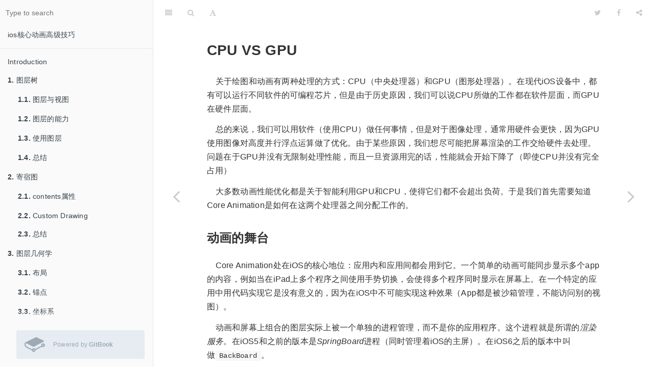

--- FILE ---
content_type: text/html
request_url: https://zsisme.gitbooks.io/ios-/content/chapter12/cpu-versus-gpu.html
body_size: 11657
content:
<!DOCTYPE html><html lang="zh-tw"><head>
        
        <meta charset="UTF-8">
        <meta http-equiv="X-UA-Compatible" content="IE=edge">
        <title>CPU VS GPU | ios&#x6838;&#x5FC3;&#x52A8;&#x753B;&#x9AD8;&#x7EA7;&#x6280;&#x5DE7;</title>
        <meta content="text/html; charset=utf-8" http-equiv="Content-Type">
        <meta name="description" content>
        <meta name="generator" content="GitBook 2.6.7">
        <meta name="author" content="&#x949F;&#x58F0;">
        
        <meta name="HandheldFriendly" content="true">
        <meta name="viewport" content="width=device-width, initial-scale=1, user-scalable=no">
        <meta name="apple-mobile-web-app-capable" content="yes">
        <meta name="apple-mobile-web-app-status-bar-style" content="black">
        <link rel="apple-touch-icon-precomposed" sizes="152x152" href="../gitbook/images/apple-touch-icon-precomposed-152.png">
        <link rel="shortcut icon" href="https://gstatic.gitbook.com/images/b1c4c86ca817a71628d2debe73be9a64.ico" type="image/x-icon">
        
    <link rel="stylesheet" href="../gitbook/style.css">
    
        
        <link rel="stylesheet" href="../gitbook/plugins/gitbook-plugin-comment/plugin.css">
        
    
        
        <link rel="stylesheet" href="../gitbook/plugins/gitbook-plugin-highlight/website.css">
        
    
        
        <link rel="stylesheet" href="../gitbook/plugins/gitbook-plugin-search/search.css">
        
    
        
        <link rel="stylesheet" href="../gitbook/plugins/gitbook-plugin-fontsettings/website.css">
        
    
    

        
    
    
    <link rel="next" href="../chapter12/measure-dont-guess.html">
    
    
    <link rel="prev" href="../chapter12/tuning-for-speed.html">
    

        
    
<style>
    .book .book-summary .book-search,
    .book .book-summary ul.summary {
        position: relative;
        top: auto;
        left: auto;
        right: auto;
        bottom: auto;
    }
    .book-summary {
        display: -webkit-box;
        display: -moz-box;
        display: -ms-flexbox;
        display: -webkit-flex;
        display: flex;
        flex-direction: column;
        -webkit-box-orient: vertical;
        -webkit-box-direction: normal;
        overflow-y: auto;
    }
    .book-summary > nav {
        flex: 1 1 auto;
        overflow-y: auto;
        overflow-y: overlay;
    }
    .gl-wrapper {
        margin: 0;
        display: block;
        padding: 0;
        position: relative;
        line-height: 15px;
        background: #fafafa;
    }
    .gl-wrapper:before {
        background: -webkit-linear-gradient(to bottom, rgba(250,250,250,0) 0%, #fafafa 100%);
        background: -moz-linear-gradient(to bottom, rgba(250,250,250,0) 0%, #fafafa 100%);
        top: -24px;
        width: 100%;
        height: 24px;
        content: "";
        display: block;
        position: absolute;
        background: linear-gradient(to bottom, rgba(250,250,250,0) 0%, #fafafa 100%);
    }
    .book.color-theme-1 .gl-wrapper {
        background: #121212;
    }
    .book.color-theme-1 .gl-wrapper:before {
        background: -webkit-linear-gradient(to bottom, rgba(18,18,18,0) 0%, #121212 100%);
        background: -moz-linear-gradient(to bottom, rgba(18,18,18,0) 0%, #121212 100%);
        background: linear-gradient(to bottom, rgba(18,18,18,0) 0%, #121212 100%);
    }
    .book.color-theme-2 .gl-wrapper {
        background: #2e3243;
    }
    .book.color-theme-2 .gl-wrapper:before {
        background: -webkit-linear-gradient(to bottom, rgba(46,50,67,0) 0%, #2e3243 100%);
        background: -moz-linear-gradient(to bottom, rgba(46,50,67,0) 0%, #2e3243 100%);
        background: linear-gradient(to bottom, rgba(46,50,67,0) 0%, #2e3243 100%);
    }
    .gl-wrapper .gitbook-link {
        display: -webkit-box;
        display: -moz-box;
        display: -ms-flexbox;
        display: -webkit-flex;
        color: #9DAAB6;
        margin: 16px;
        display: flex;
        padding: 0;
        align-items: center;
        margin-left: 32px;
        padding-top: 8px;
        padding-left: 16px;
        border-radius: 3px;
        padding-right: 16px;
        padding-bottom: 8px;
        text-decoration: none;
        background-color: #E6ECF1;
        -webkit-box-align: center;
    }
    .gl-wrapper .tm-logo {
        margin: 0;
        display: block;
        padding: 0;
        font-size: 40px;
    }
    .gl-wrapper .tm-content {
        flex: 1;
        margin: 0;
        display: block;
        padding: 0;
        padding-left: 16px;
    }
    .gl-wrapper .tm-content .container {
        margin: 0;
        display: block;
        padding: 0;
    }
    .gl-wrapper .tm-content .tm-container .tm-text {
        font-size: 12px;
        font-family: "Roboto", sans-serif;
        font-weight: 400;
        line-height: 1.625;
    }
</style></head>
    <body>
        
        
    <div class="book" data-level="12.1" data-chapter-title="CPU VS GPU" data-filepath="chapter12/cpu-versus-gpu.md" data-basepath=".." data-revision="Mon May 23 2016 06:46:51 GMT+0000 (UTC)" data-innerlanguage>
    

<div class="book-summary">
    <nav role="navigation">
        <ul class="summary">
            
            
            
                
                <li>
                    <a href="https://www.gitbook.com/book/zsisme/ios-" target="blank" class="custom-link">ios&#x6838;&#x5FC3;&#x52A8;&#x753B;&#x9AD8;&#x7EA7;&#x6280;&#x5DE7;</a>
                </li>
            
            

            
            <li class="divider"></li>
            

            
    
        <li class="chapter " data-level="0" data-path="index.html">
            
                
                    <a href="../index.html">
                
                        <i class="fa fa-check"></i>
                        
                        Introduction
                    </a>
            
            
        </li>
    
        <li class="chapter " data-level="1" data-path="chapter1/the-layer-tree.html">
            
                
                    <a href="../chapter1/the-layer-tree.html">
                
                        <i class="fa fa-check"></i>
                        
                            <b>1.</b>
                        
                        &#x56FE;&#x5C42;&#x6811;
                    </a>
            
            
            <ul class="articles">
                
    
        <li class="chapter " data-level="1.1" data-path="chapter1/layers-and-trees.html">
            
                
                    <a href="../chapter1/layers-and-trees.html">
                
                        <i class="fa fa-check"></i>
                        
                            <b>1.1.</b>
                        
                        &#x56FE;&#x5C42;&#x4E0E;&#x89C6;&#x56FE;
                    </a>
            
            
        </li>
    
        <li class="chapter " data-level="1.2" data-path="chapter1/layer-capabilities.html">
            
                
                    <a href="../chapter1/layer-capabilities.html">
                
                        <i class="fa fa-check"></i>
                        
                            <b>1.2.</b>
                        
                        &#x56FE;&#x5C42;&#x7684;&#x80FD;&#x529B;
                    </a>
            
            
        </li>
    
        <li class="chapter " data-level="1.3" data-path="chapter1/working-with-layers.html">
            
                
                    <a href="../chapter1/working-with-layers.html">
                
                        <i class="fa fa-check"></i>
                        
                            <b>1.3.</b>
                        
                        &#x4F7F;&#x7528;&#x56FE;&#x5C42;
                    </a>
            
            
        </li>
    
        <li class="chapter " data-level="1.4" data-path="chapter1/summary.html">
            
                
                    <a href="../chapter1/summary.html">
                
                        <i class="fa fa-check"></i>
                        
                            <b>1.4.</b>
                        
                        &#x603B;&#x7ED3;
                    </a>
            
            
        </li>
    

            </ul>
            
        </li>
    
        <li class="chapter " data-level="2" data-path="chapter2/the-Backing-Image.html">
            
                
                    <a href="../chapter2/the-Backing-Image.html">
                
                        <i class="fa fa-check"></i>
                        
                            <b>2.</b>
                        
                        &#x5BC4;&#x5BBF;&#x56FE;
                    </a>
            
            
            <ul class="articles">
                
    
        <li class="chapter " data-level="2.1" data-path="chapter2/the-contents-image.html">
            
                
                    <a href="../chapter2/the-contents-image.html">
                
                        <i class="fa fa-check"></i>
                        
                            <b>2.1.</b>
                        
                        contents&#x5C5E;&#x6027;
                    </a>
            
            
        </li>
    
        <li class="chapter " data-level="2.2" data-path="chapter2/custom-drawing.html">
            
                
                    <a href="../chapter2/custom-drawing.html">
                
                        <i class="fa fa-check"></i>
                        
                            <b>2.2.</b>
                        
                        Custom Drawing
                    </a>
            
            
        </li>
    
        <li class="chapter " data-level="2.3" data-path="chapter2/summary.html">
            
                
                    <a href="../chapter2/summary.html">
                
                        <i class="fa fa-check"></i>
                        
                            <b>2.3.</b>
                        
                        &#x603B;&#x7ED3;
                    </a>
            
            
        </li>
    

            </ul>
            
        </li>
    
        <li class="chapter " data-level="3" data-path="chapter3/layer-geometry.html">
            
                
                    <a href="../chapter3/layer-geometry.html">
                
                        <i class="fa fa-check"></i>
                        
                            <b>3.</b>
                        
                        &#x56FE;&#x5C42;&#x51E0;&#x4F55;&#x5B66;
                    </a>
            
            
            <ul class="articles">
                
    
        <li class="chapter " data-level="3.1" data-path="chapter3/layout.html">
            
                
                    <a href="../chapter3/layout.html">
                
                        <i class="fa fa-check"></i>
                        
                            <b>3.1.</b>
                        
                        &#x5E03;&#x5C40;
                    </a>
            
            
        </li>
    
        <li class="chapter " data-level="3.2" data-path="chapter3/anchor.html">
            
                
                    <a href="../chapter3/anchor.html">
                
                        <i class="fa fa-check"></i>
                        
                            <b>3.2.</b>
                        
                        &#x951A;&#x70B9;
                    </a>
            
            
        </li>
    
        <li class="chapter " data-level="3.3" data-path="chapter3/coordinate-systens.html">
            
                
                    <a href="../chapter3/coordinate-systens.html">
                
                        <i class="fa fa-check"></i>
                        
                            <b>3.3.</b>
                        
                        &#x5750;&#x6807;&#x7CFB;
                    </a>
            
            
        </li>
    
        <li class="chapter " data-level="3.4" data-path="chapter3/hit-testing.html">
            
                
                    <a href="../chapter3/hit-testing.html">
                
                        <i class="fa fa-check"></i>
                        
                            <b>3.4.</b>
                        
                        Hit Testing
                    </a>
            
            
        </li>
    
        <li class="chapter " data-level="3.5" data-path="chapter3/automatic-layout.html">
            
                
                    <a href="../chapter3/automatic-layout.html">
                
                        <i class="fa fa-check"></i>
                        
                            <b>3.5.</b>
                        
                        &#x81EA;&#x52A8;&#x5E03;&#x5C40;
                    </a>
            
            
        </li>
    
        <li class="chapter " data-level="3.6" data-path="chapter3/summary.html">
            
                
                    <a href="../chapter3/summary.html">
                
                        <i class="fa fa-check"></i>
                        
                            <b>3.6.</b>
                        
                        &#x603B;&#x7ED3;
                    </a>
            
            
        </li>
    

            </ul>
            
        </li>
    
        <li class="chapter " data-level="4" data-path="chapter4/visual-effcts.html">
            
                
                    <a href="../chapter4/visual-effcts.html">
                
                        <i class="fa fa-check"></i>
                        
                            <b>4.</b>
                        
                        &#x89C6;&#x89C9;&#x6548;&#x679C;
                    </a>
            
            
            <ul class="articles">
                
    
        <li class="chapter " data-level="4.1" data-path="chapter4/rounded-corners.html">
            
                
                    <a href="../chapter4/rounded-corners.html">
                
                        <i class="fa fa-check"></i>
                        
                            <b>4.1.</b>
                        
                        &#x5706;&#x89D2;
                    </a>
            
            
        </li>
    
        <li class="chapter " data-level="4.2" data-path="chapter4/ayer-borders.html">
            
                
                    <a href="../chapter4/ayer-borders.html">
                
                        <i class="fa fa-check"></i>
                        
                            <b>4.2.</b>
                        
                        &#x56FE;&#x5C42;&#x8FB9;&#x6846;
                    </a>
            
            
        </li>
    
        <li class="chapter " data-level="4.3" data-path="chapter4/drop-shadows.html">
            
                
                    <a href="../chapter4/drop-shadows.html">
                
                        <i class="fa fa-check"></i>
                        
                            <b>4.3.</b>
                        
                        &#x9634;&#x5F71;
                    </a>
            
            
        </li>
    
        <li class="chapter " data-level="4.4" data-path="chapter4/layer-masking.html">
            
                
                    <a href="../chapter4/layer-masking.html">
                
                        <i class="fa fa-check"></i>
                        
                            <b>4.4.</b>
                        
                        &#x56FE;&#x5C42;&#x8499;&#x677F;
                    </a>
            
            
        </li>
    
        <li class="chapter " data-level="4.5" data-path="chapter4/scaling-filters.html">
            
                
                    <a href="../chapter4/scaling-filters.html">
                
                        <i class="fa fa-check"></i>
                        
                            <b>4.5.</b>
                        
                        &#x62C9;&#x4F38;&#x8FC7;&#x6EE4;
                    </a>
            
            
        </li>
    
        <li class="chapter " data-level="4.6" data-path="chapter4/group-opacity.html">
            
                
                    <a href="../chapter4/group-opacity.html">
                
                        <i class="fa fa-check"></i>
                        
                            <b>4.6.</b>
                        
                        &#x7EC4;&#x900F;&#x660E;
                    </a>
            
            
        </li>
    
        <li class="chapter " data-level="4.7" data-path="chapter4/summary.html">
            
                
                    <a href="../chapter4/summary.html">
                
                        <i class="fa fa-check"></i>
                        
                            <b>4.7.</b>
                        
                        &#x603B;&#x7ED3;
                    </a>
            
            
        </li>
    

            </ul>
            
        </li>
    
        <li class="chapter " data-level="5" data-path="chapter5/transforms.html">
            
                
                    <a href="../chapter5/transforms.html">
                
                        <i class="fa fa-check"></i>
                        
                            <b>5.</b>
                        
                        &#x53D8;&#x6362;
                    </a>
            
            
            <ul class="articles">
                
    
        <li class="chapter " data-level="5.1" data-path="chapter5/affine-fransforms.html">
            
                
                    <a href="../chapter5/affine-fransforms.html">
                
                        <i class="fa fa-check"></i>
                        
                            <b>5.1.</b>
                        
                        &#x4EFF;&#x5C04;&#x53D8;&#x6362;
                    </a>
            
            
        </li>
    
        <li class="chapter " data-level="5.2" data-path="chapter5/3d-transform.html">
            
                
                    <a href="../chapter5/3d-transform.html">
                
                        <i class="fa fa-check"></i>
                        
                            <b>5.2.</b>
                        
                        3D&#x53D8;&#x6362;
                    </a>
            
            
        </li>
    
        <li class="chapter " data-level="5.3" data-path="chapter5/solid-objects.html">
            
                
                    <a href="../chapter5/solid-objects.html">
                
                        <i class="fa fa-check"></i>
                        
                            <b>5.3.</b>
                        
                        &#x56FA;&#x4F53;&#x5BF9;&#x8C61;
                    </a>
            
            
        </li>
    
        <li class="chapter " data-level="5.4" data-path="chapter5/summary.html">
            
                
                    <a href="../chapter5/summary.html">
                
                        <i class="fa fa-check"></i>
                        
                            <b>5.4.</b>
                        
                        &#x603B;&#x7ED3;
                    </a>
            
            
        </li>
    

            </ul>
            
        </li>
    
        <li class="chapter " data-level="6" data-path="chapter6/specialized-layers.html">
            
                
                    <a href="../chapter6/specialized-layers.html">
                
                        <i class="fa fa-check"></i>
                        
                            <b>6.</b>
                        
                        &#x4E13;&#x7528;&#x56FE;&#x5C42;
                    </a>
            
            
            <ul class="articles">
                
    
        <li class="chapter " data-level="6.1" data-path="chapter6/cashapelayer.html">
            
                
                    <a href="../chapter6/cashapelayer.html">
                
                        <i class="fa fa-check"></i>
                        
                            <b>6.1.</b>
                        
                        CAShapeLayer
                    </a>
            
            
        </li>
    
        <li class="chapter " data-level="6.2" data-path="chapter6/CATextLayer.html">
            
                
                    <a href="../chapter6/CATextLayer.html">
                
                        <i class="fa fa-check"></i>
                        
                            <b>6.2.</b>
                        
                        CATextLayer
                    </a>
            
            
        </li>
    
        <li class="chapter " data-level="6.3" data-path="chapter6/catransformlayer.html">
            
                
                    <a href="../chapter6/catransformlayer.html">
                
                        <i class="fa fa-check"></i>
                        
                            <b>6.3.</b>
                        
                        CATransformLayer
                    </a>
            
            
        </li>
    
        <li class="chapter " data-level="6.4" data-path="chapter6/cagradientLayer.html">
            
                
                    <a href="../chapter6/cagradientLayer.html">
                
                        <i class="fa fa-check"></i>
                        
                            <b>6.4.</b>
                        
                        CAGradientLayer
                    </a>
            
            
        </li>
    
        <li class="chapter " data-level="6.5" data-path="chapter6/careplicatorLayer.html">
            
                
                    <a href="../chapter6/careplicatorLayer.html">
                
                        <i class="fa fa-check"></i>
                        
                            <b>6.5.</b>
                        
                        CAReplicatorLayer
                    </a>
            
            
        </li>
    
        <li class="chapter " data-level="6.6" data-path="chapter6/cascrollLayer.html">
            
                
                    <a href="../chapter6/cascrollLayer.html">
                
                        <i class="fa fa-check"></i>
                        
                            <b>6.6.</b>
                        
                        CAScrollLayer
                    </a>
            
            
        </li>
    
        <li class="chapter " data-level="6.7" data-path="chapter6/catiledLayer.html">
            
                
                    <a href="../chapter6/catiledLayer.html">
                
                        <i class="fa fa-check"></i>
                        
                            <b>6.7.</b>
                        
                        CATiledLayer
                    </a>
            
            
        </li>
    
        <li class="chapter " data-level="6.8" data-path="chapter6/caemitterlayer.html">
            
                
                    <a href="../chapter6/caemitterlayer.html">
                
                        <i class="fa fa-check"></i>
                        
                            <b>6.8.</b>
                        
                        CAEmitterLayer
                    </a>
            
            
        </li>
    
        <li class="chapter " data-level="6.9" data-path="chapter6/caeagllayer.html">
            
                
                    <a href="../chapter6/caeagllayer.html">
                
                        <i class="fa fa-check"></i>
                        
                            <b>6.9.</b>
                        
                        CAEAGLLayer
                    </a>
            
            
        </li>
    
        <li class="chapter " data-level="6.10" data-path="chapter6/avplayerlayer.html">
            
                
                    <a href="../chapter6/avplayerlayer.html">
                
                        <i class="fa fa-check"></i>
                        
                            <b>6.10.</b>
                        
                        AVPlayerLayer
                    </a>
            
            
        </li>
    
        <li class="chapter " data-level="6.11" data-path="chapter6/summarry.html">
            
                
                    <a href="../chapter6/summarry.html">
                
                        <i class="fa fa-check"></i>
                        
                            <b>6.11.</b>
                        
                        &#x603B;&#x7ED3;
                    </a>
            
            
        </li>
    

            </ul>
            
        </li>
    
        <li class="chapter " data-level="7" data-path="chapter7/implicit-animations.html">
            
                
                    <a href="../chapter7/implicit-animations.html">
                
                        <i class="fa fa-check"></i>
                        
                            <b>7.</b>
                        
                        &#x9690;&#x5F0F;&#x52A8;&#x753B;
                    </a>
            
            
            <ul class="articles">
                
    
        <li class="chapter " data-level="7.1" data-path="chapter7/transactions.html">
            
                
                    <a href="../chapter7/transactions.html">
                
                        <i class="fa fa-check"></i>
                        
                            <b>7.1.</b>
                        
                        &#x4E8B;&#x52A1;
                    </a>
            
            
        </li>
    
        <li class="chapter " data-level="7.2" data-path="chapter7/completion-blocks.html">
            
                
                    <a href="../chapter7/completion-blocks.html">
                
                        <i class="fa fa-check"></i>
                        
                            <b>7.2.</b>
                        
                        &#x5B8C;&#x6210;&#x5757;
                    </a>
            
            
        </li>
    
        <li class="chapter " data-level="7.3" data-path="chapter7/layer-actions.html">
            
                
                    <a href="../chapter7/layer-actions.html">
                
                        <i class="fa fa-check"></i>
                        
                            <b>7.3.</b>
                        
                        &#x56FE;&#x5C42;&#x884C;&#x4E3A;
                    </a>
            
            
        </li>
    
        <li class="chapter " data-level="7.4" data-path="chapter7/presentation-versus-model.html">
            
                
                    <a href="../chapter7/presentation-versus-model.html">
                
                        <i class="fa fa-check"></i>
                        
                            <b>7.4.</b>
                        
                        &#x5448;&#x73B0;&#x4E0E;&#x6A21;&#x578B;
                    </a>
            
            
        </li>
    
        <li class="chapter " data-level="7.5" data-path="chapter7/summary.html">
            
                
                    <a href="../chapter7/summary.html">
                
                        <i class="fa fa-check"></i>
                        
                            <b>7.5.</b>
                        
                        &#x603B;&#x7ED3;
                    </a>
            
            
        </li>
    

            </ul>
            
        </li>
    
        <li class="chapter " data-level="8" data-path="chapter8/explicit-animations.html">
            
                
                    <a href="../chapter8/explicit-animations.html">
                
                        <i class="fa fa-check"></i>
                        
                            <b>8.</b>
                        
                        &#x663E;&#x5F0F;&#x52A8;&#x753B;
                    </a>
            
            
            <ul class="articles">
                
    
        <li class="chapter " data-level="8.1" data-path="chapter8/property-animations.html">
            
                
                    <a href="../chapter8/property-animations.html">
                
                        <i class="fa fa-check"></i>
                        
                            <b>8.1.</b>
                        
                        &#x5C5E;&#x6027;&#x52A8;&#x753B;
                    </a>
            
            
        </li>
    
        <li class="chapter " data-level="8.2" data-path="chapter8/animation-groups.html">
            
                
                    <a href="../chapter8/animation-groups.html">
                
                        <i class="fa fa-check"></i>
                        
                            <b>8.2.</b>
                        
                        &#x52A8;&#x753B;&#x7EC4;
                    </a>
            
            
        </li>
    
        <li class="chapter " data-level="8.3" data-path="chapter8/transitions.html">
            
                
                    <a href="../chapter8/transitions.html">
                
                        <i class="fa fa-check"></i>
                        
                            <b>8.3.</b>
                        
                        &#x8FC7;&#x6E21;
                    </a>
            
            
        </li>
    
        <li class="chapter " data-level="8.4" data-path="chapter8/changes-custom-transitions.html">
            
                
                    <a href="../chapter8/changes-custom-transitions.html">
                
                        <i class="fa fa-check"></i>
                        
                            <b>8.4.</b>
                        
                        &#x5728;&#x52A8;&#x753B;&#x8FC7;&#x7A0B;&#x4E2D;&#x53D6;&#x6D88;&#x52A8;&#x753B;
                    </a>
            
            
        </li>
    
        <li class="chapter " data-level="8.5" data-path="chapter8/summary.html">
            
                
                    <a href="../chapter8/summary.html">
                
                        <i class="fa fa-check"></i>
                        
                            <b>8.5.</b>
                        
                        &#x603B;&#x7ED3;
                    </a>
            
            
        </li>
    

            </ul>
            
        </li>
    
        <li class="chapter " data-level="9" data-path="chapter9/layer-time.html">
            
                
                    <a href="../chapter9/layer-time.html">
                
                        <i class="fa fa-check"></i>
                        
                            <b>9.</b>
                        
                        &#x56FE;&#x5C42;&#x65F6;&#x95F4;
                    </a>
            
            
            <ul class="articles">
                
    
        <li class="chapter " data-level="9.1" data-path="chapter9/the-cAMediaTiming-protocol.html">
            
                
                    <a href="../chapter9/the-cAMediaTiming-protocol.html">
                
                        <i class="fa fa-check"></i>
                        
                            <b>9.1.</b>
                        
                        `CAMediaTiming`&#x534F;&#x8BAE;
                    </a>
            
            
        </li>
    
        <li class="chapter " data-level="9.2" data-path="chapter9/hierarchical-time.html">
            
                
                    <a href="../chapter9/hierarchical-time.html">
                
                        <i class="fa fa-check"></i>
                        
                            <b>9.2.</b>
                        
                        &#x5C42;&#x7EA7;&#x5173;&#x7CFB;&#x65F6;&#x95F4;
                    </a>
            
            
        </li>
    
        <li class="chapter " data-level="9.3" data-path="chapter9/manual-animation.html">
            
                
                    <a href="../chapter9/manual-animation.html">
                
                        <i class="fa fa-check"></i>
                        
                            <b>9.3.</b>
                        
                        &#x624B;&#x52A8;&#x52A8;&#x753B;
                    </a>
            
            
        </li>
    
        <li class="chapter " data-level="9.4" data-path="chapter9/summary.html">
            
                
                    <a href="../chapter9/summary.html">
                
                        <i class="fa fa-check"></i>
                        
                            <b>9.4.</b>
                        
                        &#x603B;&#x7ED3;
                    </a>
            
            
        </li>
    

            </ul>
            
        </li>
    
        <li class="chapter " data-level="10" data-path="chapter10/easing.html">
            
                
                    <a href="../chapter10/easing.html">
                
                        <i class="fa fa-check"></i>
                        
                            <b>10.</b>
                        
                        &#x7F13;&#x51B2;
                    </a>
            
            
            <ul class="articles">
                
    
        <li class="chapter " data-level="10.1" data-path="chapter10/animation-velocity.html">
            
                
                    <a href="../chapter10/animation-velocity.html">
                
                        <i class="fa fa-check"></i>
                        
                            <b>10.1.</b>
                        
                        &#x52A8;&#x753B;&#x901F;&#x5EA6;
                    </a>
            
            
        </li>
    
        <li class="chapter " data-level="10.2" data-path="chapter10/custom-easing-functions.html">
            
                
                    <a href="../chapter10/custom-easing-functions.html">
                
                        <i class="fa fa-check"></i>
                        
                            <b>10.2.</b>
                        
                        &#x81EA;&#x5B9A;&#x4E49;&#x7F13;&#x51B2;&#x51FD;&#x6570;
                    </a>
            
            
        </li>
    
        <li class="chapter " data-level="10.3" data-path="chapter10/summary.html">
            
                
                    <a href="../chapter10/summary.html">
                
                        <i class="fa fa-check"></i>
                        
                            <b>10.3.</b>
                        
                        &#x603B;&#x7ED3;
                    </a>
            
            
        </li>
    

            </ul>
            
        </li>
    
        <li class="chapter " data-level="11" data-path="chapter11/timer-based-animation.html">
            
                
                    <a href="../chapter11/timer-based-animation.html">
                
                        <i class="fa fa-check"></i>
                        
                            <b>11.</b>
                        
                        &#x57FA;&#x4E8E;&#x5B9A;&#x65F6;&#x5668;&#x7684;&#x52A8;&#x753B;
                    </a>
            
            
            <ul class="articles">
                
    
        <li class="chapter " data-level="11.1" data-path="chapter11/frame-timing.html">
            
                
                    <a href="../chapter11/frame-timing.html">
                
                        <i class="fa fa-check"></i>
                        
                            <b>11.1.</b>
                        
                        &#x5B9A;&#x65F6;&#x5E27;
                    </a>
            
            
        </li>
    
        <li class="chapter " data-level="11.2" data-path="chapter11/physical-simulation.html">
            
                
                    <a href="../chapter11/physical-simulation.html">
                
                        <i class="fa fa-check"></i>
                        
                            <b>11.2.</b>
                        
                        &#x7269;&#x7406;&#x6A21;&#x62DF;
                    </a>
            
            
        </li>
    
        <li class="chapter " data-level="11.3" data-path="chapter11/summary.html">
            
            <span><b>11.3.</b> &#x603B;&#x7ED3;</span>
            
            
        </li>
    

            </ul>
            
        </li>
    
        <li class="chapter " data-level="12" data-path="chapter12/tuning-for-speed.html">
            
                
                    <a href="../chapter12/tuning-for-speed.html">
                
                        <i class="fa fa-check"></i>
                        
                            <b>12.</b>
                        
                        &#x6027;&#x80FD;&#x8C03;&#x4F18;
                    </a>
            
            
            <ul class="articles">
                
    
        <li class="chapter active" data-level="12.1" data-path="chapter12/cpu-versus-gpu.html">
            
                
                    <a href="../chapter12/cpu-versus-gpu.html">
                
                        <i class="fa fa-check"></i>
                        
                            <b>12.1.</b>
                        
                        CPU VS GPU
                    </a>
            
            
        </li>
    
        <li class="chapter " data-level="12.2" data-path="chapter12/measure-dont-guess.html">
            
                
                    <a href="../chapter12/measure-dont-guess.html">
                
                        <i class="fa fa-check"></i>
                        
                            <b>12.2.</b>
                        
                        &#x6D4B;&#x91CF;&#xFF0C;&#x800C;&#x4E0D;&#x662F;&#x731C;&#x6D4B;
                    </a>
            
            
        </li>
    
        <li class="chapter " data-level="12.3" data-path="chapter12/instruments.html">
            
                
                    <a href="../chapter12/instruments.html">
                
                        <i class="fa fa-check"></i>
                        
                            <b>12.3.</b>
                        
                        Instruments
                    </a>
            
            
        </li>
    
        <li class="chapter " data-level="12.4" data-path="chapter12/summary.html">
            
                
                    <a href="../chapter12/summary.html">
                
                        <i class="fa fa-check"></i>
                        
                            <b>12.4.</b>
                        
                        &#x603B;&#x7ED3;
                    </a>
            
            
        </li>
    

            </ul>
            
        </li>
    
        <li class="chapter " data-level="13" data-path="chapter13/efficient-drawing.html">
            
                
                    <a href="../chapter13/efficient-drawing.html">
                
                        <i class="fa fa-check"></i>
                        
                            <b>13.</b>
                        
                        &#x9AD8;&#x6548;&#x7ED8;&#x56FE;
                    </a>
            
            
            <ul class="articles">
                
    
        <li class="chapter " data-level="13.1" data-path="chapter13/software-drawing-vector-graphics.html">
            
                
                    <a href="../chapter13/software-drawing-vector-graphics.html">
                
                        <i class="fa fa-check"></i>
                        
                            <b>13.1.</b>
                        
                        &#x8F6F;&#x4EF6;&#x7ED8;&#x56FE;
                    </a>
            
            
        </li>
    
        <li class="chapter " data-level="13.2" data-path="chapter13/catiledLayer.html">
            
                
                    <a href="../chapter13/catiledLayer.html">
                
                        <i class="fa fa-check"></i>
                        
                            <b>13.2.</b>
                        
                        &#x77E2;&#x91CF;&#x56FE;&#x5F62;
                    </a>
            
            
        </li>
    
        <li class="chapter " data-level="13.3" data-path="chapter15/dirty-rectangles.html">
            
                
                    <a href="../chapter15/dirty-rectangles.html">
                
                        <i class="fa fa-check"></i>
                        
                            <b>13.3.</b>
                        
                        &#x810F;&#x77E9;&#x5F62;
                    </a>
            
            
        </li>
    
        <li class="chapter " data-level="13.4" data-path="chapter13/drawsasynchronously.html">
            
                
                    <a href="../chapter13/drawsasynchronously.html">
                
                        <i class="fa fa-check"></i>
                        
                            <b>13.4.</b>
                        
                        &#x5F02;&#x6B65;&#x7ED8;&#x5236;
                    </a>
            
            
        </li>
    
        <li class="chapter " data-level="13.5" data-path="chapter13/summary.html">
            
                
                    <a href="../chapter13/summary.html">
                
                        <i class="fa fa-check"></i>
                        
                            <b>13.5.</b>
                        
                        &#x603B;&#x7ED3;
                    </a>
            
            
        </li>
    

            </ul>
            
        </li>
    
        <li class="chapter " data-level="14" data-path="chapter14/image-ioi.html">
            
                
                    <a href="../chapter14/image-ioi.html">
                
                        <i class="fa fa-check"></i>
                        
                            <b>14.</b>
                        
                        &#x56FE;&#x50CF;IO
                    </a>
            
            
            <ul class="articles">
                
    
        <li class="chapter " data-level="14.1" data-path="chapter14/loading-and-latency.html">
            
                
                    <a href="../chapter14/loading-and-latency.html">
                
                        <i class="fa fa-check"></i>
                        
                            <b>14.1.</b>
                        
                        &#x52A0;&#x8F7D;&#x548C;&#x6F5C;&#x4F0F;
                    </a>
            
            
        </li>
    
        <li class="chapter " data-level="14.2" data-path="chapter14/caching.html">
            
                
                    <a href="../chapter14/caching.html">
                
                        <i class="fa fa-check"></i>
                        
                            <b>14.2.</b>
                        
                        &#x7F13;&#x5B58;
                    </a>
            
            
        </li>
    
        <li class="chapter " data-level="14.3" data-path="chapter14/file-format.html">
            
                
                    <a href="../chapter14/file-format.html">
                
                        <i class="fa fa-check"></i>
                        
                            <b>14.3.</b>
                        
                        &#x6587;&#x4EF6;&#x683C;&#x5F0F;
                    </a>
            
            
        </li>
    
        <li class="chapter " data-level="14.4" data-path="chapter14/summary.html">
            
                
                    <a href="../chapter14/summary.html">
                
                        <i class="fa fa-check"></i>
                        
                            <b>14.4.</b>
                        
                        &#x603B;&#x7ED3;
                    </a>
            
            
        </li>
    

            </ul>
            
        </li>
    
        <li class="chapter " data-level="15" data-path="chapter15/layer-performance.html">
            
                
                    <a href="../chapter15/layer-performance.html">
                
                        <i class="fa fa-check"></i>
                        
                            <b>15.</b>
                        
                        &#x56FE;&#x5C42;&#x6027;&#x80FD;
                    </a>
            
            
            <ul class="articles">
                
    
        <li class="chapter " data-level="15.1" data-path="chapter15/inexplicit-drawing-text.html">
            
                
                    <a href="../chapter15/inexplicit-drawing-text.html">
                
                        <i class="fa fa-check"></i>
                        
                            <b>15.1.</b>
                        
                        &#x9690;&#x5F0F;&#x7ED8;&#x5236;
                    </a>
            
            
        </li>
    
        <li class="chapter " data-level="15.2" data-path="chapter15/offscreen-rendering.html">
            
                
                    <a href="../chapter15/offscreen-rendering.html">
                
                        <i class="fa fa-check"></i>
                        
                            <b>15.2.</b>
                        
                        &#x79BB;&#x5C4F;&#x6E32;&#x67D3;
                    </a>
            
            
        </li>
    
        <li class="chapter " data-level="15.3" data-path="chapter15/blending-and-overdraw.html">
            
                
                    <a href="../chapter15/blending-and-overdraw.html">
                
                        <i class="fa fa-check"></i>
                        
                            <b>15.3.</b>
                        
                        &#x6DF7;&#x5408;&#x548C;&#x8FC7;&#x5EA6;&#x7ED8;&#x5236;
                    </a>
            
            
        </li>
    
        <li class="chapter " data-level="15.4" data-path="chapter15/blending-and-overdraw-reducing-layer-count.html">
            
                
                    <a href="../chapter15/blending-and-overdraw-reducing-layer-count.html">
                
                        <i class="fa fa-check"></i>
                        
                            <b>15.4.</b>
                        
                        &#x51CF;&#x5C11;&#x56FE;&#x5C42;&#x6570;&#x91CF;
                    </a>
            
            
        </li>
    
        <li class="chapter " data-level="15.5" data-path="chapter15/summary.html">
            
                
                    <a href="../chapter15/summary.html">
                
                        <i class="fa fa-check"></i>
                        
                            <b>15.5.</b>
                        
                        &#x603B;&#x7ED3;
                    </a>
            
            
        </li>
    

            </ul>
            
        </li>
    


            
            <li class="divider"></li>
            
            
        </ul>
    </nav>

<div class="gl-wrapper">
    <a class="gitbook-link" href="https://www.gitbook.com?utm_source=public_site_legacy&amp;utm_medium=referral&amp;utm_campaign=trademark&amp;utm_term=zsisme&amp;utm_content=powered_by" target="blank">
        <div class="tm-logo">
            <svg preserveAspectRatio="xMidYMid meet" height="1em" width="1em" fill="currentColor" viewBox="0 0 1067 769" xmlns="http://www.w3.org/2000/svg" stroke="none" class="icon-7f6730be--text-3f89f380"><g><path d="M480.026 640.677c17.205 0 31.2 13.997 31.2 31.194s-13.995 31.193-31.2 31.193c-17.197 0-31.193-13.996-31.193-31.193 0-17.197 13.996-31.194 31.193-31.194m489.93-193.226c-17.203 0-31.2-13.998-31.2-31.195 0-17.204 13.997-31.2 31.2-31.2 17.198 0 31.194 13.996 31.194 31.2 0 17.197-13.996 31.195-31.193 31.195m0-127.804c-53.269 0-96.609 43.34-96.609 96.609 0 10.373 1.723 20.702 5.123 30.741L559.328 616.879c-18.132-26.128-47.521-41.617-79.302-41.617-36.821 0-70.391 21.065-86.63 54.003L106.68 478.109c-30.288-15.927-52.965-65.817-50.56-111.223 1.248-23.687 9.438-42.071 21.897-49.17 7.916-4.493 17.436-4.099 27.526 1.188l1.916 1.01c75.96 40.022 324.6 170.981 335.063 175.844 16.157 7.47 25.14 10.5 52.659-2.547l513.958-267.3c7.53-2.844 16.315-10.062 16.315-21.023 0-15.205-15.72-21.199-15.765-21.199-29.218-14.018-74.163-35.054-117.987-55.57C798.033 84.26 691.861 34.547 645.23 10.132c-40.253-21.072-72.655-3.311-78.432.282l-11.227 5.555C345.727 119.743 64.898 258.826 48.911 268.553 20.278 285.973 2.547 320.679.252 363.768c-3.586 68.304 31.261 139.506 81.069 165.634l303.172 156.354c6.83 47.306 47.55 82.725 95.532 82.725 52.78 0 95.808-42.546 96.603-95.14L910.541 492.38c16.93 13.233 37.92 20.486 59.416 20.486 53.268 0 96.61-43.341 96.61-96.61s-43.342-96.61-96.61-96.61" fill-rule="evenodd"/></g></svg>
        </div>
        <div class="tm-content">
            <div class="tm-container">
                <span class="tm-text">
                    Powered by <b>GitBook</b>
                </span>
            </div>
        </div>
    </a>
</div></div>

    <div class="book-body">
        <div class="body-inner">
            <div class="book-header" role="navigation">
    <!-- Actions Left -->
    

    <!-- Title -->
    <h1>
        <i class="fa fa-circle-o-notch fa-spin"></i>
        <a href="../">ios&#x6838;&#x5FC3;&#x52A8;&#x753B;&#x9AD8;&#x7EA7;&#x6280;&#x5DE7;</a>
    </h1>
</div>

            <div class="page-wrapper" tabindex="-1" role="main">
                <div class="page-inner">
                
                
                    <section class="normal" id="section-">
                    
                        <h2 id="cpu-vs-gpu">CPU VS GPU</h2>
<p>&#xA0;&#xA0;&#xA0;&#xA0;&#x5173;&#x4E8E;&#x7ED8;&#x56FE;&#x548C;&#x52A8;&#x753B;&#x6709;&#x4E24;&#x79CD;&#x5904;&#x7406;&#x7684;&#x65B9;&#x5F0F;&#xFF1A;CPU&#xFF08;&#x4E2D;&#x592E;&#x5904;&#x7406;&#x5668;&#xFF09;&#x548C;GPU&#xFF08;&#x56FE;&#x5F62;&#x5904;&#x7406;&#x5668;&#xFF09;&#x3002;&#x5728;&#x73B0;&#x4EE3;iOS&#x8BBE;&#x5907;&#x4E2D;&#xFF0C;&#x90FD;&#x6709;&#x53EF;&#x4EE5;&#x8FD0;&#x884C;&#x4E0D;&#x540C;&#x8F6F;&#x4EF6;&#x7684;&#x53EF;&#x7F16;&#x7A0B;&#x82AF;&#x7247;&#xFF0C;&#x4F46;&#x662F;&#x7531;&#x4E8E;&#x5386;&#x53F2;&#x539F;&#x56E0;&#xFF0C;&#x6211;&#x4EEC;&#x53EF;&#x4EE5;&#x8BF4;CPU&#x6240;&#x505A;&#x7684;&#x5DE5;&#x4F5C;&#x90FD;&#x5728;&#x8F6F;&#x4EF6;&#x5C42;&#x9762;&#xFF0C;&#x800C;GPU&#x5728;&#x786C;&#x4EF6;&#x5C42;&#x9762;&#x3002;</p>
<p>&#xA0;&#xA0;&#xA0;&#xA0;&#x603B;&#x7684;&#x6765;&#x8BF4;&#xFF0C;&#x6211;&#x4EEC;&#x53EF;&#x4EE5;&#x7528;&#x8F6F;&#x4EF6;&#xFF08;&#x4F7F;&#x7528;CPU&#xFF09;&#x505A;&#x4EFB;&#x4F55;&#x4E8B;&#x60C5;&#xFF0C;&#x4F46;&#x662F;&#x5BF9;&#x4E8E;&#x56FE;&#x50CF;&#x5904;&#x7406;&#xFF0C;&#x901A;&#x5E38;&#x7528;&#x786C;&#x4EF6;&#x4F1A;&#x66F4;&#x5FEB;&#xFF0C;&#x56E0;&#x4E3A;GPU&#x4F7F;&#x7528;&#x56FE;&#x50CF;&#x5BF9;&#x9AD8;&#x5EA6;&#x5E76;&#x884C;&#x6D6E;&#x70B9;&#x8FD0;&#x7B97;&#x505A;&#x4E86;&#x4F18;&#x5316;&#x3002;&#x7531;&#x4E8E;&#x67D0;&#x4E9B;&#x539F;&#x56E0;&#xFF0C;&#x6211;&#x4EEC;&#x60F3;&#x5C3D;&#x53EF;&#x80FD;&#x628A;&#x5C4F;&#x5E55;&#x6E32;&#x67D3;&#x7684;&#x5DE5;&#x4F5C;&#x4EA4;&#x7ED9;&#x786C;&#x4EF6;&#x53BB;&#x5904;&#x7406;&#x3002;&#x95EE;&#x9898;&#x5728;&#x4E8E;GPU&#x5E76;&#x6CA1;&#x6709;&#x65E0;&#x9650;&#x5236;&#x5904;&#x7406;&#x6027;&#x80FD;&#xFF0C;&#x800C;&#x4E14;&#x4E00;&#x65E6;&#x8D44;&#x6E90;&#x7528;&#x5B8C;&#x7684;&#x8BDD;&#xFF0C;&#x6027;&#x80FD;&#x5C31;&#x4F1A;&#x5F00;&#x59CB;&#x4E0B;&#x964D;&#x4E86;&#xFF08;&#x5373;&#x4F7F;CPU&#x5E76;&#x6CA1;&#x6709;&#x5B8C;&#x5168;&#x5360;&#x7528;&#xFF09;</p>
<p>&#xA0;&#xA0;&#xA0;&#xA0;&#x5927;&#x591A;&#x6570;&#x52A8;&#x753B;&#x6027;&#x80FD;&#x4F18;&#x5316;&#x90FD;&#x662F;&#x5173;&#x4E8E;&#x667A;&#x80FD;&#x5229;&#x7528;GPU&#x548C;CPU&#xFF0C;&#x4F7F;&#x5F97;&#x5B83;&#x4EEC;&#x90FD;&#x4E0D;&#x4F1A;&#x8D85;&#x51FA;&#x8D1F;&#x8377;&#x3002;&#x4E8E;&#x662F;&#x6211;&#x4EEC;&#x9996;&#x5148;&#x9700;&#x8981;&#x77E5;&#x9053;Core Animation&#x662F;&#x5982;&#x4F55;&#x5728;&#x8FD9;&#x4E24;&#x4E2A;&#x5904;&#x7406;&#x5668;&#x4E4B;&#x95F4;&#x5206;&#x914D;&#x5DE5;&#x4F5C;&#x7684;&#x3002;</p>
<h3 id="&#x52A8;&#x753B;&#x7684;&#x821E;&#x53F0;">&#x52A8;&#x753B;&#x7684;&#x821E;&#x53F0;</h3>
<p>&#xA0;&#xA0;&#xA0;&#xA0;Core Animation&#x5904;&#x5728;iOS&#x7684;&#x6838;&#x5FC3;&#x5730;&#x4F4D;&#xFF1A;&#x5E94;&#x7528;&#x5185;&#x548C;&#x5E94;&#x7528;&#x95F4;&#x90FD;&#x4F1A;&#x7528;&#x5230;&#x5B83;&#x3002;&#x4E00;&#x4E2A;&#x7B80;&#x5355;&#x7684;&#x52A8;&#x753B;&#x53EF;&#x80FD;&#x540C;&#x6B65;&#x663E;&#x793A;&#x591A;&#x4E2A;app&#x7684;&#x5185;&#x5BB9;&#xFF0C;&#x4F8B;&#x5982;&#x5F53;&#x5728;iPad&#x4E0A;&#x591A;&#x4E2A;&#x7A0B;&#x5E8F;&#x4E4B;&#x95F4;&#x4F7F;&#x7528;&#x624B;&#x52BF;&#x5207;&#x6362;&#xFF0C;&#x4F1A;&#x4F7F;&#x5F97;&#x591A;&#x4E2A;&#x7A0B;&#x5E8F;&#x540C;&#x65F6;&#x663E;&#x793A;&#x5728;&#x5C4F;&#x5E55;&#x4E0A;&#x3002;&#x5728;&#x4E00;&#x4E2A;&#x7279;&#x5B9A;&#x7684;&#x5E94;&#x7528;&#x4E2D;&#x7528;&#x4EE3;&#x7801;&#x5B9E;&#x73B0;&#x5B83;&#x662F;&#x6CA1;&#x6709;&#x610F;&#x4E49;&#x7684;&#xFF0C;&#x56E0;&#x4E3A;&#x5728;iOS&#x4E2D;&#x4E0D;&#x53EF;&#x80FD;&#x5B9E;&#x73B0;&#x8FD9;&#x79CD;&#x6548;&#x679C;&#xFF08;App&#x90FD;&#x662F;&#x88AB;&#x6C99;&#x7BB1;&#x7BA1;&#x7406;&#xFF0C;&#x4E0D;&#x80FD;&#x8BBF;&#x95EE;&#x522B;&#x7684;&#x89C6;&#x56FE;&#xFF09;&#x3002;</p>
<p>&#xA0;&#xA0;&#xA0;&#xA0;&#x52A8;&#x753B;&#x548C;&#x5C4F;&#x5E55;&#x4E0A;&#x7EC4;&#x5408;&#x7684;&#x56FE;&#x5C42;&#x5B9E;&#x9645;&#x4E0A;&#x88AB;&#x4E00;&#x4E2A;&#x5355;&#x72EC;&#x7684;&#x8FDB;&#x7A0B;&#x7BA1;&#x7406;&#xFF0C;&#x800C;&#x4E0D;&#x662F;&#x4F60;&#x7684;&#x5E94;&#x7528;&#x7A0B;&#x5E8F;&#x3002;&#x8FD9;&#x4E2A;&#x8FDB;&#x7A0B;&#x5C31;&#x662F;&#x6240;&#x8C13;&#x7684;<em>&#x6E32;&#x67D3;&#x670D;&#x52A1;</em>&#x3002;&#x5728;iOS5&#x548C;&#x4E4B;&#x524D;&#x7684;&#x7248;&#x672C;&#x662F;<em>SpringBoard</em>&#x8FDB;&#x7A0B;&#xFF08;&#x540C;&#x65F6;&#x7BA1;&#x7406;&#x7740;iOS&#x7684;&#x4E3B;&#x5C4F;&#xFF09;&#x3002;&#x5728;iOS6&#x4E4B;&#x540E;&#x7684;&#x7248;&#x672C;&#x4E2D;&#x53EB;&#x505A;<code>BackBoard</code>&#x3002;</p>
<p>&#xA0;&#xA0;&#xA0;&#xA0;&#x5F53;&#x8FD0;&#x884C;&#x4E00;&#x6BB5;&#x52A8;&#x753B;&#x65F6;&#x5019;&#xFF0C;&#x8FD9;&#x4E2A;&#x8FC7;&#x7A0B;&#x4F1A;&#x88AB;&#x56DB;&#x4E2A;&#x5206;&#x79BB;&#x7684;&#x9636;&#x6BB5;&#x88AB;&#x6253;&#x7834;&#xFF1A;</p>
<ul>
<li><p><strong>&#x5E03;&#x5C40;</strong> - &#x8FD9;&#x662F;&#x51C6;&#x5907;&#x4F60;&#x7684;&#x89C6;&#x56FE;/&#x56FE;&#x5C42;&#x7684;&#x5C42;&#x7EA7;&#x5173;&#x7CFB;&#xFF0C;&#x4EE5;&#x53CA;&#x8BBE;&#x7F6E;&#x56FE;&#x5C42;&#x5C5E;&#x6027;&#xFF08;&#x4F4D;&#x7F6E;&#xFF0C;&#x80CC;&#x666F;&#x8272;&#xFF0C;&#x8FB9;&#x6846;&#x7B49;&#x7B49;&#xFF09;&#x7684;&#x9636;&#x6BB5;&#x3002;</p>
</li>
<li><p><strong>&#x663E;&#x793A;</strong> - &#x8FD9;&#x662F;&#x56FE;&#x5C42;&#x7684;&#x5BC4;&#x5BBF;&#x56FE;&#x7247;&#x88AB;&#x7ED8;&#x5236;&#x7684;&#x9636;&#x6BB5;&#x3002;&#x7ED8;&#x5236;&#x6709;&#x53EF;&#x80FD;&#x6D89;&#x53CA;&#x4F60;&#x7684;<code>-drawRect:</code>&#x548C;<code>-drawLayer:inContext:</code>&#x65B9;&#x6CD5;&#x7684;&#x8C03;&#x7528;&#x8DEF;&#x5F84;&#x3002;</p>
</li>
<li><p><strong>&#x51C6;&#x5907;</strong> - &#x8FD9;&#x662F;Core Animation&#x51C6;&#x5907;&#x53D1;&#x9001;&#x52A8;&#x753B;&#x6570;&#x636E;&#x5230;&#x6E32;&#x67D3;&#x670D;&#x52A1;&#x7684;&#x9636;&#x6BB5;&#x3002;&#x8FD9;&#x540C;&#x65F6;&#x4E5F;&#x662F;Core Animation&#x5C06;&#x8981;&#x6267;&#x884C;&#x4E00;&#x4E9B;&#x522B;&#x7684;&#x4E8B;&#x52A1;&#x4F8B;&#x5982;&#x89E3;&#x7801;&#x52A8;&#x753B;&#x8FC7;&#x7A0B;&#x4E2D;&#x5C06;&#x8981;&#x663E;&#x793A;&#x7684;&#x56FE;&#x7247;&#x7684;&#x65F6;&#x95F4;&#x70B9;&#x3002;</p>
</li>
<li><p><strong>&#x63D0;&#x4EA4;</strong> - &#x8FD9;&#x662F;&#x6700;&#x540E;&#x7684;&#x9636;&#x6BB5;&#xFF0C;Core Animation&#x6253;&#x5305;&#x6240;&#x6709;&#x56FE;&#x5C42;&#x548C;&#x52A8;&#x753B;&#x5C5E;&#x6027;&#xFF0C;&#x7136;&#x540E;&#x901A;&#x8FC7;IPC&#xFF08;&#x5185;&#x90E8;&#x5904;&#x7406;&#x901A;&#x4FE1;&#xFF09;&#x53D1;&#x9001;&#x5230;&#x6E32;&#x67D3;&#x670D;&#x52A1;&#x8FDB;&#x884C;&#x663E;&#x793A;&#x3002;</p>
</li>
</ul>
<p>&#xA0;&#xA0;&#xA0;&#xA0;&#x4F46;&#x662F;&#x8FD9;&#x4E9B;&#x4EC5;&#x4EC5;&#x9636;&#x6BB5;&#x4EC5;&#x4EC5;&#x53D1;&#x751F;&#x5728;&#x4F60;&#x7684;&#x5E94;&#x7528;&#x7A0B;&#x5E8F;&#x4E4B;&#x5185;&#xFF0C;&#x5728;&#x52A8;&#x753B;&#x5728;&#x5C4F;&#x5E55;&#x4E0A;&#x663E;&#x793A;&#x4E4B;&#x524D;&#x4ECD;&#x7136;&#x6709;&#x66F4;&#x591A;&#x7684;&#x5DE5;&#x4F5C;&#x3002;&#x4E00;&#x65E6;&#x6253;&#x5305;&#x7684;&#x56FE;&#x5C42;&#x548C;&#x52A8;&#x753B;&#x5230;&#x8FBE;&#x6E32;&#x67D3;&#x670D;&#x52A1;&#x8FDB;&#x7A0B;&#xFF0C;&#x4ED6;&#x4EEC;&#x4F1A;&#x88AB;&#x53CD;&#x5E8F;&#x5217;&#x5316;&#x6765;&#x5F62;&#x6210;&#x53E6;&#x4E00;&#x4E2A;&#x53EB;&#x505A;<em>&#x6E32;&#x67D3;&#x6811;</em>&#x7684;&#x56FE;&#x5C42;&#x6811;&#xFF08;&#x5728;&#x7B2C;&#x4E00;&#x7AE0;&#x201C;&#x56FE;&#x5C42;&#x6811;&#x201D;&#x4E2D;&#x63D0;&#x5230;&#x8FC7;&#xFF09;&#x3002;&#x4F7F;&#x7528;&#x8FD9;&#x4E2A;&#x6811;&#x72B6;&#x7ED3;&#x6784;&#xFF0C;&#x6E32;&#x67D3;&#x670D;&#x52A1;&#x5BF9;&#x52A8;&#x753B;&#x7684;&#x6BCF;&#x4E00;&#x5E27;&#x505A;&#x51FA;&#x5982;&#x4E0B;&#x5DE5;&#x4F5C;&#xFF1A;</p>
<ul>
<li><p>&#x5BF9;&#x6240;&#x6709;&#x7684;&#x56FE;&#x5C42;&#x5C5E;&#x6027;&#x8BA1;&#x7B97;&#x4E2D;&#x95F4;&#x503C;&#xFF0C;&#x8BBE;&#x7F6E;OpenGL&#x51E0;&#x4F55;&#x5F62;&#x72B6;&#xFF08;&#x7EB9;&#x7406;&#x5316;&#x7684;&#x4E09;&#x89D2;&#x5F62;&#xFF09;&#x6765;&#x6267;&#x884C;&#x6E32;&#x67D3;</p>
</li>
<li><p>&#x5728;&#x5C4F;&#x5E55;&#x4E0A;&#x6E32;&#x67D3;&#x53EF;&#x89C1;&#x7684;&#x4E09;&#x89D2;&#x5F62;</p>
</li>
</ul>
<p>&#xA0;&#xA0;&#xA0;&#xA0;&#x6240;&#x4EE5;&#x4E00;&#x5171;&#x6709;&#x516D;&#x4E2A;&#x9636;&#x6BB5;&#xFF1B;&#x6700;&#x540E;&#x4E24;&#x4E2A;&#x9636;&#x6BB5;&#x5728;&#x52A8;&#x753B;&#x8FC7;&#x7A0B;&#x4E2D;&#x4E0D;&#x505C;&#x5730;&#x91CD;&#x590D;&#x3002;&#x524D;&#x4E94;&#x4E2A;&#x9636;&#x6BB5;&#x90FD;&#x5728;&#x8F6F;&#x4EF6;&#x5C42;&#x9762;&#x5904;&#x7406;&#xFF08;&#x901A;&#x8FC7;CPU&#xFF09;&#xFF0C;&#x53EA;&#x6709;&#x6700;&#x540E;&#x4E00;&#x4E2A;&#x88AB;GPU&#x6267;&#x884C;&#x3002;&#x800C;&#x4E14;&#xFF0C;&#x4F60;&#x771F;&#x6B63;&#x53EA;&#x80FD;&#x63A7;&#x5236;&#x524D;&#x4E24;&#x4E2A;&#x9636;&#x6BB5;&#xFF1A;&#x5E03;&#x5C40;&#x548C;&#x663E;&#x793A;&#x3002;Core Animation&#x6846;&#x67B6;&#x5728;&#x5185;&#x90E8;&#x5904;&#x7406;&#x5269;&#x4E0B;&#x7684;&#x4E8B;&#x52A1;&#xFF0C;&#x4F60;&#x4E5F;&#x63A7;&#x5236;&#x4E0D;&#x4E86;&#x5B83;&#x3002;</p>
<p>&#xA0;&#xA0;&#xA0;&#xA0;&#x8FD9;&#x5E76;&#x4E0D;&#x662F;&#x4E2A;&#x95EE;&#x9898;&#xFF0C;&#x56E0;&#x4E3A;&#x5728;&#x5E03;&#x5C40;&#x548C;&#x663E;&#x793A;&#x9636;&#x6BB5;&#xFF0C;&#x4F60;&#x53EF;&#x4EE5;&#x51B3;&#x5B9A;&#x54EA;&#x4E9B;&#x7531;CPU&#x6267;&#x884C;&#xFF0C;&#x54EA;&#x4E9B;&#x4EA4;&#x7ED9;GPU&#x53BB;&#x505A;&#x3002;&#x90A3;&#x4E48;&#x6539;&#x5982;&#x4F55;&#x5224;&#x65AD;&#x5462;&#xFF1F;</p>
<h3 id="gpu&#x76F8;&#x5173;&#x7684;&#x64CD;&#x4F5C;">GPU&#x76F8;&#x5173;&#x7684;&#x64CD;&#x4F5C;</h3>
<p>&#xA0;&#xA0;&#xA0;&#xA0;GPU&#x4E3A;&#x4E00;&#x4E2A;&#x5177;&#x4F53;&#x7684;&#x4EFB;&#x52A1;&#x505A;&#x4E86;&#x4F18;&#x5316;&#xFF1A;&#x5B83;&#x7528;&#x6765;&#x91C7;&#x96C6;&#x56FE;&#x7247;&#x548C;&#x5F62;&#x72B6;&#xFF08;&#x4E09;&#x89D2;&#x5F62;&#xFF09;&#xFF0C;&#x8FD0;&#x884C;&#x53D8;&#x6362;&#xFF0C;&#x5E94;&#x7528;&#x7EB9;&#x7406;&#x548C;&#x6DF7;&#x5408;&#x7136;&#x540E;&#x628A;&#x5B83;&#x4EEC;&#x8F93;&#x9001;&#x5230;&#x5C4F;&#x5E55;&#x4E0A;&#x3002;&#x73B0;&#x4EE3;iOS&#x8BBE;&#x5907;&#x4E0A;&#x53EF;&#x7F16;&#x7A0B;&#x7684;GPU&#x5728;&#x8FD9;&#x4E9B;&#x64CD;&#x4F5C;&#x7684;&#x6267;&#x884C;&#x4E0A;&#x53C8;&#x5F88;&#x5927;&#x7684;&#x7075;&#x6D3B;&#x6027;&#xFF0C;&#x4F46;&#x662F;Core Animation&#x5E76;&#x6CA1;&#x6709;&#x66B4;&#x9732;&#x51FA;&#x76F4;&#x63A5;&#x7684;&#x63A5;&#x53E3;&#x3002;&#x9664;&#x975E;&#x4F60;&#x60F3;&#x7ED5;&#x5F00;Core Animation&#x5E76;&#x7F16;&#x5199;&#x4F60;&#x81EA;&#x5DF1;&#x7684;OpenGL&#x7740;&#x8272;&#x5668;&#xFF0C;&#x4ECE;&#x6839;&#x672C;&#x4E0A;&#x89E3;&#x51B3;&#x786C;&#x4EF6;&#x52A0;&#x901F;&#x7684;&#x95EE;&#x9898;&#xFF0C;&#x90A3;&#x4E48;&#x5269;&#x4E0B;&#x7684;&#x6240;&#x6709;&#x90FD;&#x8FD8;&#x662F;&#x9700;&#x8981;&#x5728;CPU&#x7684;&#x8F6F;&#x4EF6;&#x5C42;&#x9762;&#x4E0A;&#x5B8C;&#x6210;&#x3002;</p>
<p>&#xA0;&#xA0;&#xA0;&#xA0;&#x5BBD;&#x6CDB;&#x7684;&#x8BF4;&#xFF0C;&#x5927;&#x591A;&#x6570;<code>CALayer</code>&#x7684;&#x5C5E;&#x6027;&#x90FD;&#x662F;&#x7528;GPU&#x6765;&#x7ED8;&#x5236;&#x3002;&#x6BD4;&#x5982;&#x5982;&#x679C;&#x4F60;&#x8BBE;&#x7F6E;&#x56FE;&#x5C42;&#x80CC;&#x666F;&#x6216;&#x8005;&#x8FB9;&#x6846;&#x7684;&#x989C;&#x8272;&#xFF0C;&#x90A3;&#x4E48;&#x8FD9;&#x4E9B;&#x53EF;&#x4EE5;&#x901A;&#x8FC7;&#x7740;&#x8272;&#x7684;&#x4E09;&#x89D2;&#x677F;&#x5B9E;&#x65F6;&#x7ED8;&#x5236;&#x51FA;&#x6765;&#x3002;&#x5982;&#x679C;&#x5BF9;&#x4E00;&#x4E2A;<code>contents</code>&#x5C5E;&#x6027;&#x8BBE;&#x7F6E;&#x4E00;&#x5F20;&#x56FE;&#x7247;&#xFF0C;&#x7136;&#x540E;&#x88C1;&#x526A;&#x5B83; - &#x5B83;&#x5C31;&#x4F1A;&#x88AB;&#x7EB9;&#x7406;&#x7684;&#x4E09;&#x89D2;&#x5F62;&#x7ED8;&#x5236;&#x51FA;&#x6765;&#xFF0C;&#x800C;&#x4E0D;&#x9700;&#x8981;&#x8F6F;&#x4EF6;&#x5C42;&#x9762;&#x505A;&#x4EFB;&#x4F55;&#x7ED8;&#x5236;&#x3002;</p>
<p>&#xA0;&#xA0;&#xA0;&#xA0;&#x4F46;&#x662F;&#x6709;&#x4E00;&#x4E9B;&#x4E8B;&#x60C5;&#x4F1A;&#x964D;&#x4F4E;&#xFF08;&#x57FA;&#x4E8E;GPU&#xFF09;&#x56FE;&#x5C42;&#x7ED8;&#x5236;&#xFF0C;&#x6BD4;&#x5982;&#xFF1A;</p>
<ul>
<li><p>&#x592A;&#x591A;&#x7684;&#x51E0;&#x4F55;&#x7ED3;&#x6784; - &#x8FD9;&#x53D1;&#x751F;&#x5728;&#x9700;&#x8981;&#x592A;&#x591A;&#x7684;&#x4E09;&#x89D2;&#x677F;&#x6765;&#x505A;&#x53D8;&#x6362;&#xFF0C;&#x4EE5;&#x5E94;&#x5BF9;&#x5904;&#x7406;&#x5668;&#x7684;&#x6805;&#x683C;&#x5316;&#x7684;&#x65F6;&#x5019;&#x3002;&#x73B0;&#x4EE3;iOS&#x8BBE;&#x5907;&#x7684;&#x56FE;&#x5F62;&#x82AF;&#x7247;&#x53EF;&#x4EE5;&#x5904;&#x7406;&#x51E0;&#x767E;&#x4E07;&#x4E2A;&#x4E09;&#x89D2;&#x677F;&#xFF0C;&#x6240;&#x4EE5;&#x5728;Core Animation&#x4E2D;&#x51E0;&#x4F55;&#x7ED3;&#x6784;&#x5E76;&#x4E0D;&#x662F;GPU&#x7684;&#x74F6;&#x9888;&#x6240;&#x5728;&#x3002;&#x4F46;&#x7531;&#x4E8E;&#x56FE;&#x5C42;&#x5728;&#x663E;&#x793A;&#x4E4B;&#x524D;&#x901A;&#x8FC7;IPC&#x53D1;&#x9001;&#x5230;&#x6E32;&#x67D3;&#x670D;&#x52A1;&#x5668;&#x7684;&#x65F6;&#x5019;&#xFF08;&#x56FE;&#x5C42;&#x5B9E;&#x9645;&#x4E0A;&#x662F;&#x7531;&#x5F88;&#x591A;&#x5C0F;&#x7269;&#x4F53;&#x7EC4;&#x6210;&#x7684;&#x7279;&#x522B;&#x91CD;&#x91CF;&#x7EA7;&#x7684;&#x5BF9;&#x8C61;&#xFF09;&#xFF0C;&#x592A;&#x591A;&#x7684;&#x56FE;&#x5C42;&#x5C31;&#x4F1A;&#x5F15;&#x8D77;CPU&#x7684;&#x74F6;&#x9888;&#x3002;&#x8FD9;&#x5C31;&#x9650;&#x5236;&#x4E86;&#x4E00;&#x6B21;&#x5C55;&#x793A;&#x7684;&#x56FE;&#x5C42;&#x4E2A;&#x6570;&#xFF08;&#x89C1;&#x672C;&#x7AE0;&#x540E;&#x7EED;&#x201C;CPU&#x76F8;&#x5173;&#x64CD;&#x4F5C;&#x201D;&#xFF09;&#x3002;</p>
</li>
<li><p>&#x91CD;&#x7ED8; - &#x4E3B;&#x8981;&#x7531;&#x91CD;&#x53E0;&#x7684;&#x534A;&#x900F;&#x660E;&#x56FE;&#x5C42;&#x5F15;&#x8D77;&#x3002;GPU&#x7684;<em>&#x586B;&#x5145;&#x6BD4;&#x7387;</em>&#xFF08;&#x7528;&#x989C;&#x8272;&#x586B;&#x5145;&#x50CF;&#x7D20;&#x7684;&#x6BD4;&#x7387;&#xFF09;&#x662F;&#x6709;&#x9650;&#x7684;&#xFF0C;&#x6240;&#x4EE5;&#x9700;&#x8981;&#x907F;&#x514D;<em>&#x91CD;&#x7ED8;</em>&#xFF08;&#x6BCF;&#x4E00;&#x5E27;&#x7528;&#x76F8;&#x540C;&#x7684;&#x50CF;&#x7D20;&#x586B;&#x5145;&#x591A;&#x6B21;&#xFF09;&#x7684;&#x53D1;&#x751F;&#x3002;&#x5728;&#x73B0;&#x4EE3;iOS&#x8BBE;&#x5907;&#x4E0A;&#xFF0C;GPU&#x90FD;&#x4F1A;&#x5E94;&#x5BF9;&#x91CD;&#x7ED8;&#xFF1B;&#x5373;&#x4F7F;&#x662F;iPhone 3GS&#x90FD;&#x53EF;&#x4EE5;&#x5904;&#x7406;&#x9AD8;&#x8FBE;2.5&#x7684;&#x91CD;&#x7ED8;&#x6BD4;&#x7387;&#xFF0C;&#x5E76;&#x4EFB;&#x7136;&#x4FDD;&#x6301;60&#x5E27;&#x7387;&#x7684;&#x6E32;&#x67D3;&#xFF08;&#x8FD9;&#x610F;&#x5473;&#x7740;&#x4F60;&#x53EF;&#x4EE5;&#x7ED8;&#x5236;&#x4E00;&#x4E2A;&#x534A;&#x7684;&#x6574;&#x5C4F;&#x7684;&#x5197;&#x4F59;&#x4FE1;&#x606F;&#xFF0C;&#x800C;&#x4E0D;&#x5F71;&#x54CD;&#x6027;&#x80FD;&#xFF09;&#xFF0C;&#x5E76;&#x4E14;&#x65B0;&#x8BBE;&#x5907;&#x53EF;&#x4EE5;&#x5904;&#x7406;&#x66F4;&#x591A;&#x3002;</p>
</li>
<li><p>&#x79BB;&#x5C4F;&#x7ED8;&#x5236; - &#x8FD9;&#x53D1;&#x751F;&#x5728;&#x5F53;&#x4E0D;&#x80FD;&#x76F4;&#x63A5;&#x5728;&#x5C4F;&#x5E55;&#x4E0A;&#x7ED8;&#x5236;&#xFF0C;&#x5E76;&#x4E14;&#x5FC5;&#x987B;&#x7ED8;&#x5236;&#x5230;&#x79BB;&#x5C4F;&#x56FE;&#x7247;&#x7684;&#x4E0A;&#x4E0B;&#x6587;&#x4E2D;&#x7684;&#x65F6;&#x5019;&#x3002;&#x79BB;&#x5C4F;&#x7ED8;&#x5236;&#x53D1;&#x751F;&#x5728;&#x57FA;&#x4E8E;CPU&#x6216;&#x8005;&#x662F;GPU&#x7684;&#x6E32;&#x67D3;&#xFF0C;&#x6216;&#x8005;&#x662F;&#x4E3A;&#x79BB;&#x5C4F;&#x56FE;&#x7247;&#x5206;&#x914D;&#x989D;&#x5916;&#x5185;&#x5B58;&#xFF0C;&#x4EE5;&#x53CA;&#x5207;&#x6362;&#x7ED8;&#x5236;&#x4E0A;&#x4E0B;&#x6587;&#xFF0C;&#x8FD9;&#x4E9B;&#x90FD;&#x4F1A;&#x964D;&#x4F4E;GPU&#x6027;&#x80FD;&#x3002;&#x5BF9;&#x4E8E;&#x7279;&#x5B9A;&#x56FE;&#x5C42;&#x6548;&#x679C;&#x7684;&#x4F7F;&#x7528;&#xFF0C;&#x6BD4;&#x5982;&#x5706;&#x89D2;&#xFF0C;&#x56FE;&#x5C42;&#x906E;&#x7F69;&#xFF0C;&#x9634;&#x5F71;&#x6216;&#x8005;&#x662F;&#x56FE;&#x5C42;&#x5149;&#x6805;&#x5316;&#x90FD;&#x4F1A;&#x5F3A;&#x5236;Core Animation&#x63D0;&#x524D;&#x6E32;&#x67D3;&#x56FE;&#x5C42;&#x7684;&#x79BB;&#x5C4F;&#x7ED8;&#x5236;&#x3002;&#x4F46;&#x8FD9;&#x4E0D;&#x610F;&#x5473;&#x7740;&#x4F60;&#x9700;&#x8981;&#x907F;&#x514D;&#x4F7F;&#x7528;&#x8FD9;&#x4E9B;&#x6548;&#x679C;&#xFF0C;&#x53EA;&#x662F;&#x8981;&#x660E;&#x767D;&#x8FD9;&#x4F1A;&#x5E26;&#x6765;&#x6027;&#x80FD;&#x7684;&#x8D1F;&#x9762;&#x5F71;&#x54CD;&#x3002;</p>
</li>
<li><p>&#x8FC7;&#x5927;&#x7684;&#x56FE;&#x7247; - &#x5982;&#x679C;&#x89C6;&#x56FE;&#x7ED8;&#x5236;&#x8D85;&#x51FA;GPU&#x652F;&#x6301;&#x7684;2048x2048&#x6216;&#x8005;4096x4096&#x5C3A;&#x5BF8;&#x7684;&#x7EB9;&#x7406;&#xFF0C;&#x5C31;&#x5FC5;&#x987B;&#x8981;&#x7528;CPU&#x5728;&#x56FE;&#x5C42;&#x6BCF;&#x6B21;&#x663E;&#x793A;&#x4E4B;&#x524D;&#x5BF9;&#x56FE;&#x7247;&#x9884;&#x5904;&#x7406;&#xFF0C;&#x540C;&#x6837;&#x4E5F;&#x4F1A;&#x964D;&#x4F4E;&#x6027;&#x80FD;&#x3002;</p>
</li>
</ul>
<h3 id="cpu&#x76F8;&#x5173;&#x7684;&#x64CD;&#x4F5C;">CPU&#x76F8;&#x5173;&#x7684;&#x64CD;&#x4F5C;</h3>
<p>&#xA0;&#xA0;&#xA0;&#xA0;&#x5927;&#x591A;&#x6570;&#x5DE5;&#x4F5C;&#x5728;Core Animation&#x7684;CPU&#x90FD;&#x53D1;&#x751F;&#x5728;&#x52A8;&#x753B;&#x5F00;&#x59CB;&#x4E4B;&#x524D;&#x3002;&#x8FD9;&#x610F;&#x5473;&#x7740;&#x5B83;&#x4E0D;&#x4F1A;&#x5F71;&#x54CD;&#x5230;&#x5E27;&#x7387;&#xFF0C;&#x6240;&#x4EE5;&#x5F88;&#x597D;&#xFF0C;&#x4F46;&#x662F;&#x4ED6;&#x4F1A;&#x5EF6;&#x8FDF;&#x52A8;&#x753B;&#x5F00;&#x59CB;&#x7684;&#x65F6;&#x95F4;&#xFF0C;&#x8BA9;&#x4F60;&#x7684;&#x754C;&#x9762;&#x770B;&#x8D77;&#x6765;&#x4F1A;&#x6BD4;&#x8F83;&#x8FDF;&#x949D;&#x3002;</p>
<p>&#xA0;&#xA0;&#xA0;&#xA0;&#x4EE5;&#x4E0B;CPU&#x7684;&#x64CD;&#x4F5C;&#x90FD;&#x4F1A;&#x5EF6;&#x8FDF;&#x52A8;&#x753B;&#x7684;&#x5F00;&#x59CB;&#x65F6;&#x95F4;&#xFF1A;</p>
<ul>
<li><p>&#x5E03;&#x5C40;&#x8BA1;&#x7B97; - &#x5982;&#x679C;&#x4F60;&#x7684;&#x89C6;&#x56FE;&#x5C42;&#x7EA7;&#x8FC7;&#x4E8E;&#x590D;&#x6742;&#xFF0C;&#x5F53;&#x89C6;&#x56FE;&#x5448;&#x73B0;&#x6216;&#x8005;&#x4FEE;&#x6539;&#x7684;&#x65F6;&#x5019;&#xFF0C;&#x8BA1;&#x7B97;&#x56FE;&#x5C42;&#x5E27;&#x7387;&#x5C31;&#x4F1A;&#x6D88;&#x8017;&#x4E00;&#x90E8;&#x5206;&#x65F6;&#x95F4;&#x3002;&#x7279;&#x522B;&#x662F;&#x4F7F;&#x7528;iOS6&#x7684;&#x81EA;&#x52A8;&#x5E03;&#x5C40;&#x673A;&#x5236;&#x5C24;&#x4E3A;&#x660E;&#x663E;&#xFF0C;&#x5B83;&#x5E94;&#x8BE5;&#x662F;&#x6BD4;&#x8001;&#x7248;&#x7684;&#x81EA;&#x52A8;&#x8C03;&#x6574;&#x903B;&#x8F91;&#x52A0;&#x5F3A;&#x4E86;CPU&#x7684;&#x5DE5;&#x4F5C;&#x3002;</p>
</li>
<li><p>&#x89C6;&#x56FE;&#x61D2;&#x52A0;&#x8F7D; - iOS&#x53EA;&#x4F1A;&#x5F53;&#x89C6;&#x56FE;&#x63A7;&#x5236;&#x5668;&#x7684;&#x89C6;&#x56FE;&#x663E;&#x793A;&#x5230;&#x5C4F;&#x5E55;&#x4E0A;&#x65F6;&#x624D;&#x4F1A;&#x52A0;&#x8F7D;&#x5B83;&#x3002;&#x8FD9;&#x5BF9;&#x5185;&#x5B58;&#x4F7F;&#x7528;&#x548C;&#x7A0B;&#x5E8F;&#x542F;&#x52A8;&#x65F6;&#x95F4;&#x5F88;&#x6709;&#x597D;&#x5904;&#xFF0C;&#x4F46;&#x662F;&#x5F53;&#x5448;&#x73B0;&#x5230;&#x5C4F;&#x5E55;&#x4E0A;&#x4E4B;&#x524D;&#xFF0C;&#x6309;&#x4E0B;&#x6309;&#x94AE;&#x5BFC;&#x81F4;&#x7684;&#x8BB8;&#x591A;&#x5DE5;&#x4F5C;&#x90FD;&#x4F1A;&#x4E0D;&#x80FD;&#x88AB;&#x53CA;&#x65F6;&#x54CD;&#x5E94;&#x3002;&#x6BD4;&#x5982;&#x63A7;&#x5236;&#x5668;&#x4ECE;&#x6570;&#x636E;&#x5E93;&#x4E2D;&#x83B7;&#x53D6;&#x6570;&#x636E;&#xFF0C;&#x6216;&#x8005;&#x89C6;&#x56FE;&#x4ECE;&#x4E00;&#x4E2A;nib&#x6587;&#x4EF6;&#x4E2D;&#x52A0;&#x8F7D;&#xFF0C;&#x6216;&#x8005;&#x6D89;&#x53CA;IO&#x7684;&#x56FE;&#x7247;&#x663E;&#x793A;&#xFF08;&#x89C1;&#x540E;&#x7EED;&#x201C;IO&#x76F8;&#x5173;&#x64CD;&#x4F5C;&#x201D;&#xFF09;&#xFF0C;&#x90FD;&#x4F1A;&#x6BD4;CPU&#x6B63;&#x5E38;&#x64CD;&#x4F5C;&#x6162;&#x5F97;&#x591A;&#x3002;</p>
</li>
<li><p>Core Graphics&#x7ED8;&#x5236; - &#x5982;&#x679C;&#x5BF9;&#x89C6;&#x56FE;&#x5B9E;&#x73B0;&#x4E86;<code>-drawRect:</code>&#x65B9;&#x6CD5;&#xFF0C;&#x6216;&#x8005;<code>CALayerDelegate</code>&#x7684;<code>-drawLayer:inContext:</code>&#x65B9;&#x6CD5;&#xFF0C;&#x90A3;&#x4E48;&#x5728;&#x7ED8;&#x5236;&#x4EFB;&#x4F55;&#x4E1C;&#x897F;&#x4E4B;&#x524D;&#x90FD;&#x4F1A;&#x4EA7;&#x751F;&#x4E00;&#x4E2A;&#x5DE8;&#x5927;&#x7684;&#x6027;&#x80FD;&#x5F00;&#x9500;&#x3002;&#x4E3A;&#x4E86;&#x652F;&#x6301;&#x5BF9;&#x56FE;&#x5C42;&#x5185;&#x5BB9;&#x7684;&#x4EFB;&#x610F;&#x7ED8;&#x5236;&#xFF0C;Core Animation&#x5FC5;&#x987B;&#x521B;&#x5EFA;&#x4E00;&#x4E2A;&#x5185;&#x5B58;&#x4E2D;&#x7B49;&#x5927;&#x5C0F;&#x7684;&#x5BC4;&#x5BBF;&#x56FE;&#x7247;&#x3002;&#x7136;&#x540E;&#x4E00;&#x65E6;&#x7ED8;&#x5236;&#x7ED3;&#x675F;&#x4E4B;&#x540E;&#xFF0C;&#x5FC5;&#x987B;&#x628A;&#x56FE;&#x7247;&#x6570;&#x636E;&#x901A;&#x8FC7;IPC&#x4F20;&#x5230;&#x6E32;&#x67D3;&#x670D;&#x52A1;&#x5668;&#x3002;&#x5728;&#x6B64;&#x57FA;&#x7840;&#x4E0A;&#xFF0C;Core Graphics&#x7ED8;&#x5236;&#x5C31;&#x4F1A;&#x53D8;&#x5F97;&#x5341;&#x5206;&#x7F13;&#x6162;&#xFF0C;&#x6240;&#x4EE5;&#x5728;&#x4E00;&#x4E2A;&#x5BF9;&#x6027;&#x80FD;&#x5341;&#x5206;&#x6311;&#x5254;&#x7684;&#x573A;&#x666F;&#x4E0B;&#x8FD9;&#x6837;&#x505A;&#x5341;&#x5206;&#x4E0D;&#x597D;&#x3002;</p>
</li>
<li><p>&#x89E3;&#x538B;&#x56FE;&#x7247; - PNG&#x6216;&#x8005;JPEG&#x538B;&#x7F29;&#x4E4B;&#x540E;&#x7684;&#x56FE;&#x7247;&#x6587;&#x4EF6;&#x4F1A;&#x6BD4;&#x540C;&#x8D28;&#x91CF;&#x7684;&#x4F4D;&#x56FE;&#x5C0F;&#x5F97;&#x591A;&#x3002;&#x4F46;&#x662F;&#x5728;&#x56FE;&#x7247;&#x7ED8;&#x5236;&#x5230;&#x5C4F;&#x5E55;&#x4E0A;&#x4E4B;&#x524D;&#xFF0C;&#x5FC5;&#x987B;&#x628A;&#x5B83;&#x6269;&#x5C55;&#x6210;&#x5B8C;&#x6574;&#x7684;&#x672A;&#x89E3;&#x538B;&#x7684;&#x5C3A;&#x5BF8;&#xFF08;&#x901A;&#x5E38;&#x7B49;&#x540C;&#x4E8E;&#x56FE;&#x7247;&#x5BBD; x &#x957F; x 4&#x4E2A;&#x5B57;&#x8282;&#xFF09;&#x3002;&#x4E3A;&#x4E86;&#x8282;&#x7701;&#x5185;&#x5B58;&#xFF0C;iOS&#x901A;&#x5E38;&#x76F4;&#x5230;&#x771F;&#x6B63;&#x7ED8;&#x5236;&#x7684;&#x65F6;&#x5019;&#x624D;&#x53BB;&#x89E3;&#x7801;&#x56FE;&#x7247;&#xFF08;14&#x7AE0;&#x201C;&#x56FE;&#x7247;IO&#x201D;&#x4F1A;&#x66F4;&#x8BE6;&#x7EC6;&#x8BA8;&#x8BBA;&#xFF09;&#x3002;&#x6839;&#x636E;&#x4F60;&#x52A0;&#x8F7D;&#x56FE;&#x7247;&#x7684;&#x65B9;&#x5F0F;&#xFF0C;&#x7B2C;&#x4E00;&#x6B21;&#x5BF9;&#x56FE;&#x5C42;&#x5185;&#x5BB9;&#x8D4B;&#x503C;&#x7684;&#x65F6;&#x5019;&#xFF08;&#x76F4;&#x63A5;&#x6216;&#x8005;&#x95F4;&#x63A5;&#x4F7F;&#x7528;<code>UIImageView</code>&#xFF09;&#x6216;&#x8005;&#x628A;&#x5B83;&#x7ED8;&#x5236;&#x5230;Core Graphics&#x4E2D;&#xFF0C;&#x90FD;&#x9700;&#x8981;&#x5BF9;&#x5B83;&#x89E3;&#x538B;&#xFF0C;&#x8FD9;&#x6837;&#x7684;&#x8BDD;&#xFF0C;&#x5BF9;&#x4E8E;&#x4E00;&#x4E2A;&#x8F83;&#x5927;&#x7684;&#x56FE;&#x7247;&#xFF0C;&#x90FD;&#x4F1A;&#x5360;&#x7528;&#x4E00;&#x5B9A;&#x7684;&#x65F6;&#x95F4;&#x3002;</p>
</li>
</ul>
<p>&#xA0;&#xA0;&#xA0;&#xA0;&#x5F53;&#x56FE;&#x5C42;&#x88AB;&#x6210;&#x529F;&#x6253;&#x5305;&#xFF0C;&#x53D1;&#x9001;&#x5230;&#x6E32;&#x67D3;&#x670D;&#x52A1;&#x5668;&#x4E4B;&#x540E;&#xFF0C;CPU&#x4ECD;&#x7136;&#x8981;&#x505A;&#x5982;&#x4E0B;&#x5DE5;&#x4F5C;&#xFF1A;&#x4E3A;&#x4E86;&#x663E;&#x793A;&#x5C4F;&#x5E55;&#x4E0A;&#x7684;&#x56FE;&#x5C42;&#xFF0C;Core Animation&#x5FC5;&#x987B;&#x5BF9;&#x6E32;&#x67D3;&#x6811;&#x79CD;&#x7684;&#x6BCF;&#x4E2A;&#x53EF;&#x89C1;&#x56FE;&#x5C42;&#x901A;&#x8FC7;OpenGL&#x5FAA;&#x73AF;&#x8F6C;&#x6362;&#x6210;&#x7EB9;&#x7406;&#x4E09;&#x89D2;&#x677F;&#x3002;&#x7531;&#x4E8E;GPU&#x5E76;&#x4E0D;&#x77E5;&#x6653;Core Animation&#x56FE;&#x5C42;&#x7684;&#x4EFB;&#x4F55;&#x7ED3;&#x6784;&#xFF0C;&#x6240;&#x4EE5;&#x5FC5;&#x987B;&#x8981;&#x7531;CPU&#x505A;&#x8FD9;&#x4E9B;&#x4E8B;&#x60C5;&#x3002;&#x8FD9;&#x91CC;CPU&#x6D89;&#x53CA;&#x7684;&#x5DE5;&#x4F5C;&#x548C;&#x56FE;&#x5C42;&#x4E2A;&#x6570;&#x6210;&#x6B63;&#x6BD4;&#xFF0C;&#x6240;&#x4EE5;&#x5982;&#x679C;&#x5728;&#x4F60;&#x7684;&#x5C42;&#x7EA7;&#x5173;&#x7CFB;&#x4E2D;&#x6709;&#x592A;&#x591A;&#x7684;&#x56FE;&#x5C42;&#xFF0C;&#x5C31;&#x4F1A;&#x5BFC;&#x81F4;CPU&#x6CA1;&#x4E00;&#x5E27;&#x7684;&#x6E32;&#x67D3;&#xFF0C;&#x5373;&#x4F7F;&#x8FD9;&#x4E9B;&#x4E8B;&#x60C5;&#x4E0D;&#x662F;&#x4F60;&#x7684;&#x5E94;&#x7528;&#x7A0B;&#x5E8F;&#x53EF;&#x63A7;&#x7684;&#x3002;</p>
<h3 id="io&#x76F8;&#x5173;&#x64CD;&#x4F5C;">IO&#x76F8;&#x5173;&#x64CD;&#x4F5C;</h3>
<p>&#xA0;&#xA0;&#xA0;&#xA0;&#x8FD8;&#x6709;&#x4E00;&#x9879;&#x6CA1;&#x6D89;&#x53CA;&#x7684;&#x5C31;&#x662F;IO&#x76F8;&#x5173;&#x5DE5;&#x4F5C;&#x3002;&#x4E0A;&#x4E0B;&#x6587;&#x4E2D;&#x7684;IO&#xFF08;&#x8F93;&#x5165;/&#x8F93;&#x51FA;&#xFF09;&#x6307;&#x7684;&#x662F;&#x4F8B;&#x5982;&#x95EA;&#x5B58;&#x6216;&#x8005;&#x7F51;&#x7EDC;&#x63A5;&#x53E3;&#x7684;&#x786C;&#x4EF6;&#x8BBF;&#x95EE;&#x3002;&#x4E00;&#x4E9B;&#x52A8;&#x753B;&#x53EF;&#x80FD;&#x9700;&#x8981;&#x4ECE;&#x5C71;&#x6751;&#xFF08;&#x751A;&#x81F3;&#x662F;&#x8FDC;&#x7A0B;URL&#xFF09;&#x6765;&#x52A0;&#x8F7D;&#x3002;&#x4E00;&#x4E2A;&#x5178;&#x578B;&#x7684;&#x4F8B;&#x5B50;&#x5C31;&#x662F;&#x4E24;&#x4E2A;&#x89C6;&#x56FE;&#x63A7;&#x5236;&#x5668;&#x4E4B;&#x95F4;&#x7684;&#x8FC7;&#x6E21;&#x6548;&#x679C;&#xFF0C;&#x8FD9;&#x5C31;&#x9700;&#x8981;&#x4ECE;&#x4E00;&#x4E2A;nib&#x6587;&#x4EF6;&#x6216;&#x8005;&#x662F;&#x5B83;&#x7684;&#x5185;&#x5BB9;&#x4E2D;&#x61D2;&#x52A0;&#x8F7D;&#xFF0C;&#x6216;&#x8005;&#x4E00;&#x4E2A;&#x65CB;&#x8F6C;&#x7684;&#x56FE;&#x7247;&#xFF0C;&#x53EF;&#x80FD;&#x5728;&#x5185;&#x5B58;&#x4E2D;&#x5C3A;&#x5BF8;&#x592A;&#x5927;&#xFF0C;&#x9700;&#x8981;&#x52A8;&#x6001;&#x6EDA;&#x52A8;&#x6765;&#x52A0;&#x8F7D;&#x3002;</p>
<p>&#xA0;&#xA0;&#xA0;&#xA0;IO&#x6BD4;&#x5185;&#x5B58;&#x8BBF;&#x95EE;&#x66F4;&#x6162;&#xFF0C;&#x6240;&#x4EE5;&#x5982;&#x679C;&#x52A8;&#x753B;&#x6D89;&#x53CA;&#x5230;IO&#xFF0C;&#x5C31;&#x662F;&#x4E00;&#x4E2A;&#x5927;&#x95EE;&#x9898;&#x3002;&#x603B;&#x7684;&#x6765;&#x8BF4;&#xFF0C;&#x8FD9;&#x5C31;&#x9700;&#x8981;&#x4F7F;&#x7528;&#x806A;&#x654F;&#x4F46;&#x5C34;&#x5C2C;&#x7684;&#x6280;&#x672F;&#xFF0C;&#x4E5F;&#x5C31;&#x662F;&#x591A;&#x7EBF;&#x7A0B;&#xFF0C;&#x7F13;&#x5B58;&#x548C;&#x6295;&#x673A;&#x52A0;&#x8F7D;&#xFF08;&#x63D0;&#x524D;&#x52A0;&#x8F7D;&#x5F53;&#x524D;&#x4E0D;&#x9700;&#x8981;&#x7684;&#x8D44;&#x6E90;&#xFF0C;&#x4F46;&#x662F;&#x4E4B;&#x540E;&#x53EF;&#x80FD;&#x9700;&#x8981;&#x7528;&#x5230;&#xFF09;&#x3002;&#x8FD9;&#x4E9B;&#x6280;&#x672F;&#x5C06;&#x4F1A;&#x5728;&#x7B2C;14&#x7AE0;&#x4E2D;&#x8BA8;&#x8BBA;&#x3002;</p>

                    
                    </section>
                
                
                </div>
            </div>
        </div>

        
        <a href="../chapter12/tuning-for-speed.html" class="navigation navigation-prev " aria-label="Previous page: &#x6027;&#x80FD;&#x8C03;&#x4F18;"><i class="fa fa-angle-left"></i></a>
        
        
        <a href="../chapter12/measure-dont-guess.html" class="navigation navigation-next " aria-label="Next page: &#x6D4B;&#x91CF;&#xFF0C;&#x800C;&#x4E0D;&#x662F;&#x731C;&#x6D4B;"><i class="fa fa-angle-right"></i></a>
        
    </div>
</div>

        
<script src="../gitbook/app.js"></script>

    
    <script src="../gitbook/plugins/gitbook-plugin-comment/plugin.js"></script>
    

    
    <script src="../gitbook/plugins/gitbook-plugin-search/lunr.min.js"></script>
    

    
    <script src="../gitbook/plugins/gitbook-plugin-search/search.js"></script>
    

    
    <script src="../gitbook/plugins/gitbook-plugin-sharing/buttons.js"></script>
    

    
    <script src="../gitbook/plugins/gitbook-plugin-fontsettings/buttons.js"></script>
    

<script>
require(["gitbook"], function(gitbook) {
    var config = {"comment":{"highlightCommented":true},"autocover":{},"highlight":{},"search":{"maxIndexSize":1000000},"sharing":{"facebook":true,"twitter":true,"google":false,"weibo":false,"instapaper":false,"vk":false,"all":["facebook","google","twitter","weibo","instapaper"]},"fontsettings":{"theme":"white","family":"sans","size":2}};
    gitbook.start(config);
});
</script>

        
    
    

</body></html>

--- FILE ---
content_type: application/javascript
request_url: https://zsisme.gitbooks.io/ios-/content/gitbook/plugins/gitbook-plugin-search/search.js
body_size: 867
content:
require([
    "gitbook",
    "lodash"
], function(gitbook, _) {
    var index = null;
    var $searchInput, $searchForm;

    // Use a specific index
    function loadIndex(data) {
        index = lunr.Index.load(data);
    }

    // Fetch the search index
    function fetchIndex() {
        $.getJSON(gitbook.state.basePath+"/search_index.json")
        .then(loadIndex);
    }

    // Search for a term and return results
    function search(q) {
        if (!index) return;

        var results = _.chain(index.search(q))
        .map(function(result) {
            var parts = result.ref.split("#")
            return {
                path: parts[0],
                hash: parts[1]
            }
        })
        .value();

        return results;
    }

    // Create search form
    function createForm(value) {
        if ($searchForm) $searchForm.remove();

        $searchForm = $('<div>', {
            'class': 'book-search',
            'role': 'search'
        });

        $searchInput = $('<input>', {
            'type': 'text',
            'class': 'form-control',
            'val': value,
            'placeholder': 'Type to search'
        });

        $searchInput.appendTo($searchForm);
        $searchForm.prependTo(gitbook.state.$book.find('.book-summary'));
    }

    // Return true if search is open
    function isSearchOpen() {
        return gitbook.state.$book.hasClass("with-search");
    }

    // Toggle the search
    function toggleSearch(_state) {
        if (isSearchOpen() === _state) return;

        gitbook.state.$book.toggleClass("with-search", _state);

        // If search bar is open: focus input
        if (isSearchOpen()) {
            gitbook.sidebar.toggle(true);
            $searchInput.focus();
        } else {
            $searchInput.blur();
            $searchInput.val("");
            gitbook.sidebar.filter(null);
        }
    }

    // Recover current search when page changed
    function recoverSearch() {
        var keyword = gitbook.storage.get("keyword", "");

        createForm(keyword);

        if (keyword.length > 0) {
            if(!isSearchOpen()) {
                toggleSearch();
            }
            gitbook.sidebar.filter(_.pluck(search(keyword), "path"));
        }
    };


    gitbook.events.bind("start", function(config) {
        // Pre-fetch search index and create the form
        fetchIndex();
        createForm();

        // Type in search bar
        $(document).on("keyup", ".book-search input", function(e) {
            var key = (e.keyCode ? e.keyCode : e.which);
            var q = $(this).val();

            if (key == 27) {
                e.preventDefault();
                toggleSearch(false);
                return;
            }
            if (q.length == 0) {
                gitbook.sidebar.filter(null);
                gitbook.storage.remove("keyword");
            } else {
                var results = search(q);
                gitbook.sidebar.filter(
                    _.pluck(results, "path")
                );
                gitbook.storage.set("keyword", q);
            }
        });

        // Create the toggle search button
        gitbook.toolbar.createButton({
            icon: 'fa fa-search',
            label: 'Search',
            position: 'left',
            onClick: toggleSearch
        });

        // Bind keyboard to toggle search
        gitbook.keyboard.bind(['f'], toggleSearch)
    });

    gitbook.events.bind("page.change", recoverSearch);
});




--- FILE ---
content_type: application/javascript
request_url: https://zsisme.gitbooks.io/ios-/content/gitbook/plugins/gitbook-plugin-comment/plugin.js
body_size: 1953
content:
require(["gitbook","jQuery","lodash"],function(t,n,e){function o(n){var e=t.state.$book.find(".page-wrapper"),o=e.find(".page-inner"),a=t.state.$book.find(".navigation.navigation-next");if(e.toggleClass("comments-open",n),e.hasClass("comments-open")){var i=330,c=o.width(),s=e.width(),r=0==a.length?0:a.width(),m=(s-c)/2-r,l=m-i;l=Math.max(l,-i),l=Math.min(l,0),o.css("left",l+"px")}else o.css("left","0px")}function a(n){return(t.state.bookRoot+"/gitbook/api/"+n).replace(/([^:]\/)\/+/g,"$1")}function i(){location.href=a("login")}function c(t){var n=window.open(t,"_blank");n.focus()}function s(t,e,o,i){n.ajax({method:t,dataType:"json",url:a(e),data:o,success:function(t,n,e){L=!0,G=!!e.getResponseHeader("X-GitBook-Auth"),i(t)},error:function(t,n){L&&(alert("Error processing comments: "+n),console.log(t,n))}})}function r(){return t.state.innerLanguage?[t.state.innerLanguage,t.state.filepath].join("/"):t.state.filepath}function m(){s("GET","discussions",{filename:r(),state:"open"},function(t){O=t.list,$()})}function l(t){s("GET","discussions/"+t+"/comments",{limit:B},function(n){E[t]=n,j(t)})}function u(n,e,o,a){s("POST","discussions",{title:n,body:e,context:{filename:r(),chapterTitle:t.state.chapterTitle,section:o}},a)}function p(t){O=e.reject(O,{number:t}),$(),s("POST","discussions/"+t,{state:"closed"},function(){m()})}function d(t,n,e){s("POST","discussions/"+t+"/comments",{body:n},function(n){E[t]=E[t]||[],E[t].total=E[t].total+1,E[t].list.push(n),j(t),l(t),e(n)})}function f(t){var n=t.split(" ");return e.chain(O).map(function(t){var o=(t.context.section||"").split(" "),a=e.filter(o,function(t){return e.contains(n,t)}),i=e.filter(n,function(t){return e.contains(o,t)}),c=(a.length/o.length+i.length/n.length)/2;return{matching:c,thread:t}}).filter(function(t){return t.matching>.8}).sortBy("matching").pluck("thread").value()}function h(t){return t.clone().find(".comments-area,.comments-icon").remove().end().text()}function v(t,e){console.log(h(e));var o,a,c=n("<div>",{"class":"comments-post"});if(G){o=n("<input>",{type:"text",placeholder:"Start a new discussion"}),a=n("<input>",{type:"text",placeholder:"Optional comment"});var s=k([{text:"Post",click:function(){u(o.val(),a.val(),h(e),function(n){O.push(n),$(),y(t,e,n)})}}]);a.hide(),o.keyup(function(t){o.val().length>3?a.show():a.val()||a.hide()}),c.append(o),c.append(a),c.append(s)}else{var s=k([{text:"Sign in to comment",click:i}]);c.append(s)}t.empty(),t.append(c),o&&o.focus()}function g(t){return n("<div>",{"class":"thread",html:R({thread:t})})}function b(t,e){return n("<div>",{"class":"comment",html:N({comment:t})})}function k(t){var o=n("<div>",{"class":"comments-toolbar"});return e.each(t,function(t){var e=n("<a>",{href:"#",text:t.text,click:function(n){n.preventDefault(),t.click()}});e.appendTo(o)}),o}function x(t,e){t.empty();var o=n("<input>",{type:"text",placeholder:"Leave a comment"}),a=k([{text:"Post",click:function(){d(e.number,o.val(),function(){o.val("")})}}]);t.append(o),t.append(a),o.focus()}function y(t,e,o,a){l(o.number);var c=[];G?(o.permissions.comment&&c.push({text:"Comment",click:function(){x(s,o)}}),o.permissions.close&&c.push({text:"Close",click:function(){T(e,a),p(o.number)}}),c.push({text:"New Thread",click:function(){v(t,e)}})):c=[{text:"Sign in to comment",click:i}];var s=n("<div>",{"class":"comments-post"});s.append(k(c));var r=n("<div>",{"class":"comments-list","data-thcomments":o.number});t.empty(),t.append(b(o)),t.append(r),t.append(s),j(o.number)}function w(t,o,a){var c=n("<div>",{"class":"comments-threads"});e.each(a,function(n){var e=g(n);e.click(function(e){y(t,o,n)}),c.append(e)});var s;s=k(G?[{text:"New Thread",click:function(){v(t,o)}}]:[{text:"Sign in to create a thread",click:i}]),t.empty(),t.append(c),t.append(s)}function C(){t.state.$book.find(".page-wrapper .comments-section").removeClass("has-comments-open")}function T(t,e){var a=!t.hasClass("has-comments-open");if(C(),t.toggleClass("has-comments-open",a),o(a),a){t.find(".comments-area").remove();var i=n("<div>",{"class":"comments-area"});t.append(i),e.length>1?w(i,t,e):1==e.length?y(i,t,e[0],e):v(i,t)}}function S(t){var o=h(t);if(!(o.length<5)){var a=f(o),i=e.reduce(a,function(t,n){return t+1+n.comments},0),c=n("<div>",{"class":"marker",text:i?i:"+"});c.on("click",function(){T(t,a)});var s=n("<div>",{"class":"comments-icon"});s.append(c),t.find(".comments-icon").remove(),t.addClass("comments-section"),t.toggleClass("has-comments",i>0),P.highlightCommented&&t.toggleClass("has-highlight-comments",i>0),t.append(s)}}function $(){var e=t.state.$book.find(".page-wrapper"),o=e.find(M);o.each(function(){S(n(this))})}function j(n){var o=e.find(O,{number:n});if(E[n]&&o){var a=t.state.$book.find('.page-wrapper div[data-thcomments="'+n+'"]');if(0!=a.length){a.empty();var i=Math.max(0,E[n].total-B);i>0&&a.append(k([{text:"View "+i+" more comments",click:function(){c(o.urls.details)}}])),e.chain(E[n].list||[]).reverse().each(function(t){a.append(b(t))}).value()}}}var P={},O=[],E={},G=!1,L=!1,M="p",B=4,N=e.template('<img src="<%- comment.user.urls.avatar %>" class="comment-avatar" /><div class="comment-body"><a href="<%- comment.user.urls.profile %>" target="_blank" class="comment-user"><%- comment.user.name %></a><div class="comment-content"><% if (comment.title) { %><%- comment.title %><% if (comment.body) { %><br/><% } %><% } %><%= comment.body || "" %></div></div>'),R=e.template('<div class="thread-body"><div class="thread-title"><%- thread.title %></div><div class="thread-user">#<%- thread.number %> posted by <%- thread.user.name %></div></div>');t.events.bind("start",function(t,n){P=n.comment||{}}),t.events.bind("page.change",function(){O=[],m()})});
